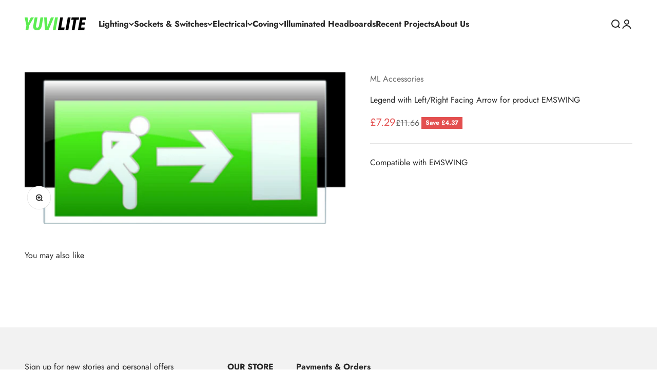

--- FILE ---
content_type: text/html; charset=utf-8
request_url: https://yuvilite.com/products/ml-accessories-emswinglr
body_size: 20528
content:
<!doctype html>

<html class="no-js" lang="en" dir="ltr">
  <head>
    <meta charset="utf-8">
    <meta name="viewport" content="width=device-width, initial-scale=1.0, height=device-height, minimum-scale=1.0, maximum-scale=1.0">
    <meta name="theme-color" content="#ffffff">

    <title>Knightsbridge by ML Accessories EMSWINGLR Legend with Left/Right Facing Arrow for product EMSWING | YUVILITE Lighting North London Showroom</title><meta name="description" content="This is the Knightsbridge by ML Accessories Legend with Left/Right Facing Arrow for product EMSWING. Product code EMSWINGLR. Browse the full collection online or visit our North London Lighting &amp; Electrical showroom with hundreds of items on display including ceiling lights, wall lights, bathroom lighting, outdoor lights, spike lights, LED strip lighting, Switches &amp; Sockets, Coving, Downlights, Fire Rated Downlights, Home Automation, Bulbs, GU10 LED bulbs, Electrical Accessories and much more. FREE parking. Call 02082021355 today."><link rel="canonical" href="https://yuvilite.com/products/ml-accessories-emswinglr"><link rel="preconnect" href="https://cdn.shopify.com">
    <link rel="preconnect" href="https://fonts.shopifycdn.com" crossorigin>
    <link rel="dns-prefetch" href="https://productreviews.shopifycdn.com"><link rel="modulepreload" href="//yuvilite.com/cdn/shop/t/12/assets/vendor.min.js?v=56430842210900357591673539254" as="script">
    <link rel="modulepreload" href="//yuvilite.com/cdn/shop/t/12/assets/theme.js?v=115773425243328365051703093796" as="script">
    <link rel="modulepreload" href="//yuvilite.com/cdn/shop/t/12/assets/sections.js?v=127100569136504870121759334764" as="script"><link rel="preload" href="//yuvilite.com/cdn/fonts/jost/jost_n7.921dc18c13fa0b0c94c5e2517ffe06139c3615a3.woff2" as="font" type="font/woff2" crossorigin><link rel="preload" href="//yuvilite.com/cdn/fonts/jost/jost_n4.d47a1b6347ce4a4c9f437608011273009d91f2b7.woff2" as="font" type="font/woff2" crossorigin><meta property="og:type" content="product">
  <meta property="og:title" content="Legend with Left/Right Facing Arrow for product EMSWING">
  <meta property="product:price:amount" content="7.29">
  <meta property="product:price:currency" content="GBP"><meta property="og:image" content="http://yuvilite.com/cdn/shop/products/EMSWINGLR_794f4ff6-c8a7-49dc-96c6-763779034386.png?v=1612373893&width=2048">
  <meta property="og:image:secure_url" content="https://yuvilite.com/cdn/shop/products/EMSWINGLR_794f4ff6-c8a7-49dc-96c6-763779034386.png?v=1612373893&width=2048">
  <meta property="og:image:width" content="2559">
  <meta property="og:image:height" content="1211"><meta property="og:description" content="This is the Knightsbridge by ML Accessories Legend with Left/Right Facing Arrow for product EMSWING. Product code EMSWINGLR. Browse the full collection online or visit our North London Lighting &amp; Electrical showroom with hundreds of items on display including ceiling lights, wall lights, bathroom lighting, outdoor lights, spike lights, LED strip lighting, Switches &amp; Sockets, Coving, Downlights, Fire Rated Downlights, Home Automation, Bulbs, GU10 LED bulbs, Electrical Accessories and much more. FREE parking. Call 02082021355 today."><meta property="og:url" content="https://yuvilite.com/products/ml-accessories-emswinglr">
<meta property="og:site_name" content="Yuvilite"><meta name="twitter:card" content="summary"><meta name="twitter:title" content="Legend with Left/Right Facing Arrow for product EMSWING">
  <meta name="twitter:description" content="Compatible with EMSWING"><meta name="twitter:image" content="https://yuvilite.com/cdn/shop/products/EMSWINGLR_794f4ff6-c8a7-49dc-96c6-763779034386.png?crop=center&height=1200&v=1612373893&width=1200">
  <meta name="twitter:image:alt" content="ML Accessories-EMSWINGLR Legend with Left/Right Facing Arrow for product EMSWING">
  <script type="application/ld+json">
  {
    "@context": "https://schema.org",
    "@type": "Product",
    "productID": 4186358743091,
    "offers": [{
          "@type": "Offer",
          "name": "Legend with Left\/Right Facing Arrow for product EMSWING",
          "availability":"https://schema.org/InStock",
          "price": 7.29,
          "priceCurrency": "GBP",
          "priceValidUntil": "2026-02-02","sku": "EMSWINGLR","gtin": "5055559180067","url": "https://yuvilite.com/products/ml-accessories-emswinglr?variant=30406514933811"
        }
],"brand": {
      "@type": "Brand",
      "name": "ML Accessories"
    },
    "name": "Legend with Left\/Right Facing Arrow for product EMSWING",
    "description": "Compatible with EMSWING",
    "category": "Emergency Lighting",
    "url": "https://yuvilite.com/products/ml-accessories-emswinglr",
    "sku": "EMSWINGLR","gtin": "5055559180067","weight": {
        "@type": "QuantitativeValue",
        "unitCode": "kg",
        "value": 0.0
      },"image": {
      "@type": "ImageObject",
      "url": "https://yuvilite.com/cdn/shop/products/EMSWINGLR_794f4ff6-c8a7-49dc-96c6-763779034386.png?v=1612373893&width=1024",
      "image": "https://yuvilite.com/cdn/shop/products/EMSWINGLR_794f4ff6-c8a7-49dc-96c6-763779034386.png?v=1612373893&width=1024",
      "name": "ML Accessories-EMSWINGLR Legend with Left\/Right Facing Arrow for product EMSWING",
      "width": "1024",
      "height": "1024"
    }
  }
  </script>



  <script type="application/ld+json">
  {
    "@context": "https://schema.org",
    "@type": "BreadcrumbList",
  "itemListElement": [{
      "@type": "ListItem",
      "position": 1,
      "name": "Home",
      "item": "https://yuvilite.com"
    },{
          "@type": "ListItem",
          "position": 2,
          "name": "Legend with Left\/Right Facing Arrow for product EMSWING",
          "item": "https://yuvilite.com/products/ml-accessories-emswinglr"
        }]
  }
  </script>

<style>/* Typography (heading) */
  @font-face {
  font-family: Jost;
  font-weight: 700;
  font-style: normal;
  font-display: fallback;
  src: url("//yuvilite.com/cdn/fonts/jost/jost_n7.921dc18c13fa0b0c94c5e2517ffe06139c3615a3.woff2") format("woff2"),
       url("//yuvilite.com/cdn/fonts/jost/jost_n7.cbfc16c98c1e195f46c536e775e4e959c5f2f22b.woff") format("woff");
}

@font-face {
  font-family: Jost;
  font-weight: 700;
  font-style: italic;
  font-display: fallback;
  src: url("//yuvilite.com/cdn/fonts/jost/jost_i7.d8201b854e41e19d7ed9b1a31fe4fe71deea6d3f.woff2") format("woff2"),
       url("//yuvilite.com/cdn/fonts/jost/jost_i7.eae515c34e26b6c853efddc3fc0c552e0de63757.woff") format("woff");
}

/* Typography (body) */
  @font-face {
  font-family: Jost;
  font-weight: 400;
  font-style: normal;
  font-display: fallback;
  src: url("//yuvilite.com/cdn/fonts/jost/jost_n4.d47a1b6347ce4a4c9f437608011273009d91f2b7.woff2") format("woff2"),
       url("//yuvilite.com/cdn/fonts/jost/jost_n4.791c46290e672b3f85c3d1c651ef2efa3819eadd.woff") format("woff");
}

@font-face {
  font-family: Jost;
  font-weight: 400;
  font-style: italic;
  font-display: fallback;
  src: url("//yuvilite.com/cdn/fonts/jost/jost_i4.b690098389649750ada222b9763d55796c5283a5.woff2") format("woff2"),
       url("//yuvilite.com/cdn/fonts/jost/jost_i4.fd766415a47e50b9e391ae7ec04e2ae25e7e28b0.woff") format("woff");
}

@font-face {
  font-family: Jost;
  font-weight: 700;
  font-style: normal;
  font-display: fallback;
  src: url("//yuvilite.com/cdn/fonts/jost/jost_n7.921dc18c13fa0b0c94c5e2517ffe06139c3615a3.woff2") format("woff2"),
       url("//yuvilite.com/cdn/fonts/jost/jost_n7.cbfc16c98c1e195f46c536e775e4e959c5f2f22b.woff") format("woff");
}

@font-face {
  font-family: Jost;
  font-weight: 700;
  font-style: italic;
  font-display: fallback;
  src: url("//yuvilite.com/cdn/fonts/jost/jost_i7.d8201b854e41e19d7ed9b1a31fe4fe71deea6d3f.woff2") format("woff2"),
       url("//yuvilite.com/cdn/fonts/jost/jost_i7.eae515c34e26b6c853efddc3fc0c552e0de63757.woff") format("woff");
}

:root {
    /**
     * ---------------------------------------------------------------------
     * SPACING VARIABLES
     *
     * We are using a spacing inspired from frameworks like Tailwind CSS.
     * ---------------------------------------------------------------------
     */
    --spacing-0-5: 0.125rem; /* 2px */
    --spacing-1: 0.25rem; /* 4px */
    --spacing-1-5: 0.375rem; /* 6px */
    --spacing-2: 0.5rem; /* 8px */
    --spacing-2-5: 0.625rem; /* 10px */
    --spacing-3: 0.75rem; /* 12px */
    --spacing-3-5: 0.875rem; /* 14px */
    --spacing-4: 1rem; /* 16px */
    --spacing-4-5: 1.125rem; /* 18px */
    --spacing-5: 1.25rem; /* 20px */
    --spacing-5-5: 1.375rem; /* 22px */
    --spacing-6: 1.5rem; /* 24px */
    --spacing-6-5: 1.625rem; /* 26px */
    --spacing-7: 1.75rem; /* 28px */
    --spacing-7-5: 1.875rem; /* 30px */
    --spacing-8: 2rem; /* 32px */
    --spacing-8-5: 2.125rem; /* 34px */
    --spacing-9: 2.25rem; /* 36px */
    --spacing-9-5: 2.375rem; /* 38px */
    --spacing-10: 2.5rem; /* 40px */
    --spacing-11: 2.75rem; /* 44px */
    --spacing-12: 3rem; /* 48px */
    --spacing-14: 3.5rem; /* 56px */
    --spacing-16: 4rem; /* 64px */
    --spacing-18: 4.5rem; /* 72px */
    --spacing-20: 5rem; /* 80px */
    --spacing-24: 6rem; /* 96px */
    --spacing-28: 7rem; /* 112px */
    --spacing-32: 8rem; /* 128px */
    --spacing-36: 9rem; /* 144px */
    --spacing-40: 10rem; /* 160px */
    --spacing-44: 11rem; /* 176px */
    --spacing-48: 12rem; /* 192px */
    --spacing-52: 13rem; /* 208px */
    --spacing-56: 14rem; /* 224px */
    --spacing-60: 15rem; /* 240px */
    --spacing-64: 16rem; /* 256px */
    --spacing-72: 18rem; /* 288px */
    --spacing-80: 20rem; /* 320px */
    --spacing-96: 24rem; /* 384px */

    /* Container */
    --container-max-width: 1600px;
    --container-narrow-max-width: 1350px;
    --container-gutter: var(--spacing-5);
    --section-outer-spacing-block: var(--spacing-12);
    --section-inner-max-spacing-block: var(--spacing-10);
    --section-inner-spacing-inline: var(--container-gutter);
    --section-stack-spacing-block: var(--spacing-8);

    /* Grid gutter */
    --grid-gutter: var(--spacing-5);

    /* Product list settings */
    --product-list-row-gap: var(--spacing-8);
    --product-list-column-gap: var(--grid-gutter);

    /* Form settings */
    --input-gap: var(--spacing-2);
    --input-height: 2.625rem;
    --input-padding-inline: var(--spacing-4);

    /* Other sizes */
    --sticky-area-height: calc(var(--sticky-announcement-bar-enabled, 0) * var(--announcement-bar-height, 0px) + var(--sticky-header-enabled, 0) * var(--header-height, 0px));

    /* RTL support */
    --transform-logical-flip: 1;
    --transform-origin-start: left;
    --transform-origin-end: right;

    /**
     * ---------------------------------------------------------------------
     * TYPOGRAPHY
     * ---------------------------------------------------------------------
     */

    /* Font properties */
    --heading-font-family: Jost, sans-serif;
    --heading-font-weight: 700;
    --heading-font-style: normal;
    --heading-text-transform: normal;
    --heading-letter-spacing: -0.01em;
    --text-font-family: Jost, sans-serif;
    --text-font-weight: 400;
    --text-font-style: normal;
    --text-letter-spacing: 0.0em;

    /* Font sizes */
    --text-h0: 3rem;
    --text-h1: 2.5rem;
    --text-h2: 2rem;
    --text-h3: 1.5rem;
    --text-h4: 1.375rem;
    --text-h5: 1.125rem;
    --text-h6: 1rem;
    --text-xs: 0.6875rem;
    --text-sm: 0.75rem;
    --text-base: 0.875rem;
    --text-lg: 1.125rem;

    /**
     * ---------------------------------------------------------------------
     * COLORS
     * ---------------------------------------------------------------------
     */

    /* Color settings */--accent: 39 39 39;
    --text-primary: 39 39 39;
    --background-primary: 255 255 255;
    --dialog-background: 255 255 255;
    --border-color: var(--text-color, var(--text-primary)) / 0.12;

    /* Button colors */
    --button-background-primary: 39 39 39;
    --button-text-primary: 255 255 255;
    --button-background-secondary: 60 97 158;
    --button-text-secondary: 255 255 255;

    /* Status colors */
    --success-background: 238 241 235;
    --success-text: 112 138 92;
    --warning-background: 252 240 227;
    --warning-text: 227 126 22;
    --error-background: 245 229 229;
    --error-text: 170 40 38;

    /* Product colors */
    --on-sale-text: 227 79 79;
    --on-sale-badge-background: 227 79 79;
    --on-sale-badge-text: 255 255 255;
    --sold-out-badge-background: 190 189 185;
    --sold-out-badge-text: 0 0 0;
    --primary-badge-background: 60 97 158;
    --primary-badge-text: 255 255 255;
    --star-color: 255 183 74;
    --product-card-background: 255 255 255;
    --product-card-text: 39 39 39;

    /* Header colors */
    --header-background: 255 255 255;
    --header-text: 39 39 39;

    /* Footer colors */
    --footer-background: 242 242 242;
    --footer-text: 39 39 39;

    /* Rounded variables (used for border radius) */
    --rounded-xs: 0.0rem;
    --rounded-sm: 0.0rem;
    --rounded: 0.0rem;
    --rounded-lg: 0.0rem;
    --rounded-full: 9999px;

    --rounded-button: 0.0rem;
    --rounded-input: 0.0rem;

    /* Box shadow */
    --shadow-sm: 0 2px 8px rgb(var(--text-primary) / 0.0);
    --shadow: 0 5px 15px rgb(var(--text-primary) / 0.0);
    --shadow-md: 0 5px 30px rgb(var(--text-primary) / 0.0);
    --shadow-block: 0px 0px 50px rgb(var(--text-primary) / 0.0);

    /**
     * ---------------------------------------------------------------------
     * OTHER
     * ---------------------------------------------------------------------
     */

    --cursor-close-svg-url: url(//yuvilite.com/cdn/shop/t/12/assets/cursor-close.svg?v=147174565022153725511673539282);
    --cursor-zoom-in-svg-url: url(//yuvilite.com/cdn/shop/t/12/assets/cursor-zoom-in.svg?v=154953035094101115921673539282);
    --cursor-zoom-out-svg-url: url(//yuvilite.com/cdn/shop/t/12/assets/cursor-zoom-out.svg?v=16155520337305705181673539282);
    --checkmark-svg-url: url(//yuvilite.com/cdn/shop/t/12/assets/checkmark.svg?v=77552481021870063511673539282);
  }

  [dir="rtl"]:root {
    /* RTL support */
    --transform-logical-flip: -1;
    --transform-origin-start: right;
    --transform-origin-end: left;
  }

  @media screen and (min-width: 700px) {
    :root {
      /* Typography (font size) */
      --text-h0: 4rem;
      --text-h1: 3rem;
      --text-h2: 2.5rem;
      --text-h3: 2rem;
      --text-h4: 1.625rem;
      --text-h5: 1.25rem;
      --text-h6: 1.125rem;

      --text-xs: 0.75rem;
      --text-sm: 0.875rem;
      --text-base: 1.0rem;
      --text-lg: 1.25rem;

      /* Spacing */
      --container-gutter: 2rem;
      --section-outer-spacing-block: var(--spacing-16);
      --section-inner-max-spacing-block: var(--spacing-12);
      --section-inner-spacing-inline: var(--spacing-14);
      --section-stack-spacing-block: var(--spacing-12);

      /* Grid gutter */
      --grid-gutter: var(--spacing-6);

      /* Product list settings */
      --product-list-row-gap: var(--spacing-12);

      /* Form settings */
      --input-gap: 1rem;
      --input-height: 3.125rem;
      --input-padding-inline: var(--spacing-5);
    }
  }

  @media screen and (min-width: 1000px) {
    :root {
      /* Spacing settings */
      --container-gutter: var(--spacing-12);
      --section-outer-spacing-block: var(--spacing-18);
      --section-inner-max-spacing-block: var(--spacing-16);
      --section-inner-spacing-inline: var(--spacing-18);
      --section-stack-spacing-block: var(--spacing-12);
    }
  }

  @media screen and (min-width: 1150px) {
    :root {
      /* Spacing settings */
      --container-gutter: var(--spacing-12);
      --section-outer-spacing-block: var(--spacing-20);
      --section-inner-max-spacing-block: var(--spacing-16);
      --section-inner-spacing-inline: var(--spacing-18);
      --section-stack-spacing-block: var(--spacing-12);
    }
  }

  @media screen and (min-width: 1400px) {
    :root {
      /* Typography (font size) */
      --text-h0: 5rem;
      --text-h1: 3.75rem;
      --text-h2: 3rem;
      --text-h3: 2.25rem;
      --text-h4: 2rem;
      --text-h5: 1.5rem;
      --text-h6: 1.25rem;

      --section-outer-spacing-block: var(--spacing-24);
      --section-inner-max-spacing-block: var(--spacing-18);
      --section-inner-spacing-inline: var(--spacing-20);
    }
  }

  @media screen and (min-width: 1600px) {
    :root {
      --section-outer-spacing-block: var(--spacing-24);
      --section-inner-max-spacing-block: var(--spacing-20);
      --section-inner-spacing-inline: var(--spacing-24);
    }
  }

  /**
   * ---------------------------------------------------------------------
   * LIQUID DEPENDANT CSS
   *
   * Our main CSS is Liquid free, but some very specific features depend on
   * theme settings, so we have them here
   * ---------------------------------------------------------------------
   */@media screen and (pointer: fine) {
        /* The !important are for the Shopify Payment button to ensure we override the default from Shopify styles */
        .button:not([disabled]):not(.button--outline):hover, .btn:not([disabled]):hover, .shopify-payment-button__button--unbranded:not([disabled]):hover {
          background-color: transparent !important;
          color: rgb(var(--button-outline-color) / var(--button-background-opacity, 1)) !important;
          box-shadow: inset 0 0 0 2px currentColor !important;
        }

        .button--outline:not([disabled]):hover {
          background: rgb(var(--button-background));
          color: rgb(var(--button-text-color));
          box-shadow: inset 0 0 0 2px rgb(var(--button-background));
        }
      }</style><script>
  document.documentElement.classList.replace('no-js', 'js');

  // This allows to expose several variables to the global scope, to be used in scripts
  window.themeVariables = {
    settings: {
      showPageTransition: false,
      headingApparition: "split_rotation",
      pageType: "product",
      moneyFormat: "£{{amount}}",
      moneyWithCurrencyFormat: "£{{amount}} GBP",
      currencyCodeEnabled: false,
      cartType: "drawer",
      showDiscount: true,
      discountMode: "saving"
    },

    strings: {
      accessibilityClose: "Close",
      accessibilityNext: "Next",
      accessibilityPrevious: "Previous",
      addToCartButton: "Add to cart",
      soldOutButton: "Sold out",
      preOrderButton: "Pre-order",
      unavailableButton: "Unavailable",
      closeGallery: "Close gallery",
      zoomGallery: "Zoom",
      errorGallery: "Image cannot be loaded",
      soldOutBadge: "Sold out",
      discountBadge: "Save @@",
      sku: "SKU:",
      searchNoResults: "No results could be found.",
      addOrderNote: "Add order note",
      editOrderNote: "Edit order note",
      shippingEstimatorNoResults: "Sorry, we do not ship to your address.",
      shippingEstimatorOneResult: "There is one shipping rate for your address:",
      shippingEstimatorMultipleResults: "There are several shipping rates for your address:",
      shippingEstimatorError: "One or more error occurred while retrieving shipping rates:"
    },

    breakpoints: {
      'sm': 'screen and (min-width: 700px)',
      'md': 'screen and (min-width: 1000px)',
      'lg': 'screen and (min-width: 1150px)',
      'xl': 'screen and (min-width: 1400px)',

      'sm-max': 'screen and (max-width: 699px)',
      'md-max': 'screen and (max-width: 999px)',
      'lg-max': 'screen and (max-width: 1149px)',
      'xl-max': 'screen and (max-width: 1399px)'
    }
  };// For detecting native share
  document.documentElement.classList.add(`native-share--${navigator.share ? 'enabled' : 'disabled'}`);// We save the product ID in local storage to be eventually used for recently viewed section
    try {
      const recentlyViewedProducts = new Set(JSON.parse(localStorage.getItem('theme:recently-viewed-products') || '[]'));

      recentlyViewedProducts.delete(4186358743091); // Delete first to re-move the product
      recentlyViewedProducts.add(4186358743091);

      localStorage.setItem('theme:recently-viewed-products', JSON.stringify(Array.from(recentlyViewedProducts.values()).reverse()));
    } catch (e) {
      // Safari in private mode does not allow setting item, we silently fail
    }</script><script type="module" src="//yuvilite.com/cdn/shop/t/12/assets/vendor.min.js?v=56430842210900357591673539254"></script>
    <script type="module" src="//yuvilite.com/cdn/shop/t/12/assets/theme.js?v=115773425243328365051703093796"></script>
    <script type="module" src="//yuvilite.com/cdn/shop/t/12/assets/sections.js?v=127100569136504870121759334764"></script>

    <script>window.performance && window.performance.mark && window.performance.mark('shopify.content_for_header.start');</script><meta id="shopify-digital-wallet" name="shopify-digital-wallet" content="/9192996915/digital_wallets/dialog">
<link rel="alternate" type="application/json+oembed" href="https://yuvilite.com/products/ml-accessories-emswinglr.oembed">
<script async="async" src="/checkouts/internal/preloads.js?locale=en-GB"></script>
<script id="shopify-features" type="application/json">{"accessToken":"e3d9c9280943758397504ebc29483779","betas":["rich-media-storefront-analytics"],"domain":"yuvilite.com","predictiveSearch":true,"shopId":9192996915,"locale":"en"}</script>
<script>var Shopify = Shopify || {};
Shopify.shop = "yuvilite-lighting-electrical.myshopify.com";
Shopify.locale = "en";
Shopify.currency = {"active":"GBP","rate":"1.0"};
Shopify.country = "GB";
Shopify.theme = {"name":"Impact","id":141818790189,"schema_name":"Impact","schema_version":"3.1.1","theme_store_id":1190,"role":"main"};
Shopify.theme.handle = "null";
Shopify.theme.style = {"id":null,"handle":null};
Shopify.cdnHost = "yuvilite.com/cdn";
Shopify.routes = Shopify.routes || {};
Shopify.routes.root = "/";</script>
<script type="module">!function(o){(o.Shopify=o.Shopify||{}).modules=!0}(window);</script>
<script>!function(o){function n(){var o=[];function n(){o.push(Array.prototype.slice.apply(arguments))}return n.q=o,n}var t=o.Shopify=o.Shopify||{};t.loadFeatures=n(),t.autoloadFeatures=n()}(window);</script>
<script id="shop-js-analytics" type="application/json">{"pageType":"product"}</script>
<script defer="defer" async type="module" src="//yuvilite.com/cdn/shopifycloud/shop-js/modules/v2/client.init-shop-cart-sync_BT-GjEfc.en.esm.js"></script>
<script defer="defer" async type="module" src="//yuvilite.com/cdn/shopifycloud/shop-js/modules/v2/chunk.common_D58fp_Oc.esm.js"></script>
<script defer="defer" async type="module" src="//yuvilite.com/cdn/shopifycloud/shop-js/modules/v2/chunk.modal_xMitdFEc.esm.js"></script>
<script type="module">
  await import("//yuvilite.com/cdn/shopifycloud/shop-js/modules/v2/client.init-shop-cart-sync_BT-GjEfc.en.esm.js");
await import("//yuvilite.com/cdn/shopifycloud/shop-js/modules/v2/chunk.common_D58fp_Oc.esm.js");
await import("//yuvilite.com/cdn/shopifycloud/shop-js/modules/v2/chunk.modal_xMitdFEc.esm.js");

  window.Shopify.SignInWithShop?.initShopCartSync?.({"fedCMEnabled":true,"windoidEnabled":true});

</script>
<script>(function() {
  var isLoaded = false;
  function asyncLoad() {
    if (isLoaded) return;
    isLoaded = true;
    var urls = ["https:\/\/gdprcdn.b-cdn.net\/js\/gdpr_cookie_consent.min.js?shop=yuvilite-lighting-electrical.myshopify.com","https:\/\/snts-app.herokuapp.com\/get_script\/99140ad6935311ed90155283dd67fe38.js?shop=yuvilite-lighting-electrical.myshopify.com","https:\/\/cdn.nfcube.com\/instafeed-2ce6d3d5779e0eb1ffd585c61f92d46d.js?shop=yuvilite-lighting-electrical.myshopify.com"];
    for (var i = 0; i < urls.length; i++) {
      var s = document.createElement('script');
      s.type = 'text/javascript';
      s.async = true;
      s.src = urls[i];
      var x = document.getElementsByTagName('script')[0];
      x.parentNode.insertBefore(s, x);
    }
  };
  if(window.attachEvent) {
    window.attachEvent('onload', asyncLoad);
  } else {
    window.addEventListener('load', asyncLoad, false);
  }
})();</script>
<script id="__st">var __st={"a":9192996915,"offset":0,"reqid":"c5bd32a0-b9bc-4308-bf9e-f2e9f8fd7fba-1769139175","pageurl":"yuvilite.com\/products\/ml-accessories-emswinglr","u":"929f35a18d57","p":"product","rtyp":"product","rid":4186358743091};</script>
<script>window.ShopifyPaypalV4VisibilityTracking = true;</script>
<script id="captcha-bootstrap">!function(){'use strict';const t='contact',e='account',n='new_comment',o=[[t,t],['blogs',n],['comments',n],[t,'customer']],c=[[e,'customer_login'],[e,'guest_login'],[e,'recover_customer_password'],[e,'create_customer']],r=t=>t.map((([t,e])=>`form[action*='/${t}']:not([data-nocaptcha='true']) input[name='form_type'][value='${e}']`)).join(','),a=t=>()=>t?[...document.querySelectorAll(t)].map((t=>t.form)):[];function s(){const t=[...o],e=r(t);return a(e)}const i='password',u='form_key',d=['recaptcha-v3-token','g-recaptcha-response','h-captcha-response',i],f=()=>{try{return window.sessionStorage}catch{return}},m='__shopify_v',_=t=>t.elements[u];function p(t,e,n=!1){try{const o=window.sessionStorage,c=JSON.parse(o.getItem(e)),{data:r}=function(t){const{data:e,action:n}=t;return t[m]||n?{data:e,action:n}:{data:t,action:n}}(c);for(const[e,n]of Object.entries(r))t.elements[e]&&(t.elements[e].value=n);n&&o.removeItem(e)}catch(o){console.error('form repopulation failed',{error:o})}}const l='form_type',E='cptcha';function T(t){t.dataset[E]=!0}const w=window,h=w.document,L='Shopify',v='ce_forms',y='captcha';let A=!1;((t,e)=>{const n=(g='f06e6c50-85a8-45c8-87d0-21a2b65856fe',I='https://cdn.shopify.com/shopifycloud/storefront-forms-hcaptcha/ce_storefront_forms_captcha_hcaptcha.v1.5.2.iife.js',D={infoText:'Protected by hCaptcha',privacyText:'Privacy',termsText:'Terms'},(t,e,n)=>{const o=w[L][v],c=o.bindForm;if(c)return c(t,g,e,D).then(n);var r;o.q.push([[t,g,e,D],n]),r=I,A||(h.body.append(Object.assign(h.createElement('script'),{id:'captcha-provider',async:!0,src:r})),A=!0)});var g,I,D;w[L]=w[L]||{},w[L][v]=w[L][v]||{},w[L][v].q=[],w[L][y]=w[L][y]||{},w[L][y].protect=function(t,e){n(t,void 0,e),T(t)},Object.freeze(w[L][y]),function(t,e,n,w,h,L){const[v,y,A,g]=function(t,e,n){const i=e?o:[],u=t?c:[],d=[...i,...u],f=r(d),m=r(i),_=r(d.filter((([t,e])=>n.includes(e))));return[a(f),a(m),a(_),s()]}(w,h,L),I=t=>{const e=t.target;return e instanceof HTMLFormElement?e:e&&e.form},D=t=>v().includes(t);t.addEventListener('submit',(t=>{const e=I(t);if(!e)return;const n=D(e)&&!e.dataset.hcaptchaBound&&!e.dataset.recaptchaBound,o=_(e),c=g().includes(e)&&(!o||!o.value);(n||c)&&t.preventDefault(),c&&!n&&(function(t){try{if(!f())return;!function(t){const e=f();if(!e)return;const n=_(t);if(!n)return;const o=n.value;o&&e.removeItem(o)}(t);const e=Array.from(Array(32),(()=>Math.random().toString(36)[2])).join('');!function(t,e){_(t)||t.append(Object.assign(document.createElement('input'),{type:'hidden',name:u})),t.elements[u].value=e}(t,e),function(t,e){const n=f();if(!n)return;const o=[...t.querySelectorAll(`input[type='${i}']`)].map((({name:t})=>t)),c=[...d,...o],r={};for(const[a,s]of new FormData(t).entries())c.includes(a)||(r[a]=s);n.setItem(e,JSON.stringify({[m]:1,action:t.action,data:r}))}(t,e)}catch(e){console.error('failed to persist form',e)}}(e),e.submit())}));const S=(t,e)=>{t&&!t.dataset[E]&&(n(t,e.some((e=>e===t))),T(t))};for(const o of['focusin','change'])t.addEventListener(o,(t=>{const e=I(t);D(e)&&S(e,y())}));const B=e.get('form_key'),M=e.get(l),P=B&&M;t.addEventListener('DOMContentLoaded',(()=>{const t=y();if(P)for(const e of t)e.elements[l].value===M&&p(e,B);[...new Set([...A(),...v().filter((t=>'true'===t.dataset.shopifyCaptcha))])].forEach((e=>S(e,t)))}))}(h,new URLSearchParams(w.location.search),n,t,e,['guest_login'])})(!0,!0)}();</script>
<script integrity="sha256-4kQ18oKyAcykRKYeNunJcIwy7WH5gtpwJnB7kiuLZ1E=" data-source-attribution="shopify.loadfeatures" defer="defer" src="//yuvilite.com/cdn/shopifycloud/storefront/assets/storefront/load_feature-a0a9edcb.js" crossorigin="anonymous"></script>
<script data-source-attribution="shopify.dynamic_checkout.dynamic.init">var Shopify=Shopify||{};Shopify.PaymentButton=Shopify.PaymentButton||{isStorefrontPortableWallets:!0,init:function(){window.Shopify.PaymentButton.init=function(){};var t=document.createElement("script");t.src="https://yuvilite.com/cdn/shopifycloud/portable-wallets/latest/portable-wallets.en.js",t.type="module",document.head.appendChild(t)}};
</script>
<script data-source-attribution="shopify.dynamic_checkout.buyer_consent">
  function portableWalletsHideBuyerConsent(e){var t=document.getElementById("shopify-buyer-consent"),n=document.getElementById("shopify-subscription-policy-button");t&&n&&(t.classList.add("hidden"),t.setAttribute("aria-hidden","true"),n.removeEventListener("click",e))}function portableWalletsShowBuyerConsent(e){var t=document.getElementById("shopify-buyer-consent"),n=document.getElementById("shopify-subscription-policy-button");t&&n&&(t.classList.remove("hidden"),t.removeAttribute("aria-hidden"),n.addEventListener("click",e))}window.Shopify?.PaymentButton&&(window.Shopify.PaymentButton.hideBuyerConsent=portableWalletsHideBuyerConsent,window.Shopify.PaymentButton.showBuyerConsent=portableWalletsShowBuyerConsent);
</script>
<script data-source-attribution="shopify.dynamic_checkout.cart.bootstrap">document.addEventListener("DOMContentLoaded",(function(){function t(){return document.querySelector("shopify-accelerated-checkout-cart, shopify-accelerated-checkout")}if(t())Shopify.PaymentButton.init();else{new MutationObserver((function(e,n){t()&&(Shopify.PaymentButton.init(),n.disconnect())})).observe(document.body,{childList:!0,subtree:!0})}}));
</script>

<script>window.performance && window.performance.mark && window.performance.mark('shopify.content_for_header.end');</script>
<link href="//yuvilite.com/cdn/shop/t/12/assets/theme.css?v=3857575244182503551673539253" rel="stylesheet" type="text/css" media="all" /><link href="https://monorail-edge.shopifysvc.com" rel="dns-prefetch">
<script>(function(){if ("sendBeacon" in navigator && "performance" in window) {try {var session_token_from_headers = performance.getEntriesByType('navigation')[0].serverTiming.find(x => x.name == '_s').description;} catch {var session_token_from_headers = undefined;}var session_cookie_matches = document.cookie.match(/_shopify_s=([^;]*)/);var session_token_from_cookie = session_cookie_matches && session_cookie_matches.length === 2 ? session_cookie_matches[1] : "";var session_token = session_token_from_headers || session_token_from_cookie || "";function handle_abandonment_event(e) {var entries = performance.getEntries().filter(function(entry) {return /monorail-edge.shopifysvc.com/.test(entry.name);});if (!window.abandonment_tracked && entries.length === 0) {window.abandonment_tracked = true;var currentMs = Date.now();var navigation_start = performance.timing.navigationStart;var payload = {shop_id: 9192996915,url: window.location.href,navigation_start,duration: currentMs - navigation_start,session_token,page_type: "product"};window.navigator.sendBeacon("https://monorail-edge.shopifysvc.com/v1/produce", JSON.stringify({schema_id: "online_store_buyer_site_abandonment/1.1",payload: payload,metadata: {event_created_at_ms: currentMs,event_sent_at_ms: currentMs}}));}}window.addEventListener('pagehide', handle_abandonment_event);}}());</script>
<script id="web-pixels-manager-setup">(function e(e,d,r,n,o){if(void 0===o&&(o={}),!Boolean(null===(a=null===(i=window.Shopify)||void 0===i?void 0:i.analytics)||void 0===a?void 0:a.replayQueue)){var i,a;window.Shopify=window.Shopify||{};var t=window.Shopify;t.analytics=t.analytics||{};var s=t.analytics;s.replayQueue=[],s.publish=function(e,d,r){return s.replayQueue.push([e,d,r]),!0};try{self.performance.mark("wpm:start")}catch(e){}var l=function(){var e={modern:/Edge?\/(1{2}[4-9]|1[2-9]\d|[2-9]\d{2}|\d{4,})\.\d+(\.\d+|)|Firefox\/(1{2}[4-9]|1[2-9]\d|[2-9]\d{2}|\d{4,})\.\d+(\.\d+|)|Chrom(ium|e)\/(9{2}|\d{3,})\.\d+(\.\d+|)|(Maci|X1{2}).+ Version\/(15\.\d+|(1[6-9]|[2-9]\d|\d{3,})\.\d+)([,.]\d+|)( \(\w+\)|)( Mobile\/\w+|) Safari\/|Chrome.+OPR\/(9{2}|\d{3,})\.\d+\.\d+|(CPU[ +]OS|iPhone[ +]OS|CPU[ +]iPhone|CPU IPhone OS|CPU iPad OS)[ +]+(15[._]\d+|(1[6-9]|[2-9]\d|\d{3,})[._]\d+)([._]\d+|)|Android:?[ /-](13[3-9]|1[4-9]\d|[2-9]\d{2}|\d{4,})(\.\d+|)(\.\d+|)|Android.+Firefox\/(13[5-9]|1[4-9]\d|[2-9]\d{2}|\d{4,})\.\d+(\.\d+|)|Android.+Chrom(ium|e)\/(13[3-9]|1[4-9]\d|[2-9]\d{2}|\d{4,})\.\d+(\.\d+|)|SamsungBrowser\/([2-9]\d|\d{3,})\.\d+/,legacy:/Edge?\/(1[6-9]|[2-9]\d|\d{3,})\.\d+(\.\d+|)|Firefox\/(5[4-9]|[6-9]\d|\d{3,})\.\d+(\.\d+|)|Chrom(ium|e)\/(5[1-9]|[6-9]\d|\d{3,})\.\d+(\.\d+|)([\d.]+$|.*Safari\/(?![\d.]+ Edge\/[\d.]+$))|(Maci|X1{2}).+ Version\/(10\.\d+|(1[1-9]|[2-9]\d|\d{3,})\.\d+)([,.]\d+|)( \(\w+\)|)( Mobile\/\w+|) Safari\/|Chrome.+OPR\/(3[89]|[4-9]\d|\d{3,})\.\d+\.\d+|(CPU[ +]OS|iPhone[ +]OS|CPU[ +]iPhone|CPU IPhone OS|CPU iPad OS)[ +]+(10[._]\d+|(1[1-9]|[2-9]\d|\d{3,})[._]\d+)([._]\d+|)|Android:?[ /-](13[3-9]|1[4-9]\d|[2-9]\d{2}|\d{4,})(\.\d+|)(\.\d+|)|Mobile Safari.+OPR\/([89]\d|\d{3,})\.\d+\.\d+|Android.+Firefox\/(13[5-9]|1[4-9]\d|[2-9]\d{2}|\d{4,})\.\d+(\.\d+|)|Android.+Chrom(ium|e)\/(13[3-9]|1[4-9]\d|[2-9]\d{2}|\d{4,})\.\d+(\.\d+|)|Android.+(UC? ?Browser|UCWEB|U3)[ /]?(15\.([5-9]|\d{2,})|(1[6-9]|[2-9]\d|\d{3,})\.\d+)\.\d+|SamsungBrowser\/(5\.\d+|([6-9]|\d{2,})\.\d+)|Android.+MQ{2}Browser\/(14(\.(9|\d{2,})|)|(1[5-9]|[2-9]\d|\d{3,})(\.\d+|))(\.\d+|)|K[Aa][Ii]OS\/(3\.\d+|([4-9]|\d{2,})\.\d+)(\.\d+|)/},d=e.modern,r=e.legacy,n=navigator.userAgent;return n.match(d)?"modern":n.match(r)?"legacy":"unknown"}(),u="modern"===l?"modern":"legacy",c=(null!=n?n:{modern:"",legacy:""})[u],f=function(e){return[e.baseUrl,"/wpm","/b",e.hashVersion,"modern"===e.buildTarget?"m":"l",".js"].join("")}({baseUrl:d,hashVersion:r,buildTarget:u}),m=function(e){var d=e.version,r=e.bundleTarget,n=e.surface,o=e.pageUrl,i=e.monorailEndpoint;return{emit:function(e){var a=e.status,t=e.errorMsg,s=(new Date).getTime(),l=JSON.stringify({metadata:{event_sent_at_ms:s},events:[{schema_id:"web_pixels_manager_load/3.1",payload:{version:d,bundle_target:r,page_url:o,status:a,surface:n,error_msg:t},metadata:{event_created_at_ms:s}}]});if(!i)return console&&console.warn&&console.warn("[Web Pixels Manager] No Monorail endpoint provided, skipping logging."),!1;try{return self.navigator.sendBeacon.bind(self.navigator)(i,l)}catch(e){}var u=new XMLHttpRequest;try{return u.open("POST",i,!0),u.setRequestHeader("Content-Type","text/plain"),u.send(l),!0}catch(e){return console&&console.warn&&console.warn("[Web Pixels Manager] Got an unhandled error while logging to Monorail."),!1}}}}({version:r,bundleTarget:l,surface:e.surface,pageUrl:self.location.href,monorailEndpoint:e.monorailEndpoint});try{o.browserTarget=l,function(e){var d=e.src,r=e.async,n=void 0===r||r,o=e.onload,i=e.onerror,a=e.sri,t=e.scriptDataAttributes,s=void 0===t?{}:t,l=document.createElement("script"),u=document.querySelector("head"),c=document.querySelector("body");if(l.async=n,l.src=d,a&&(l.integrity=a,l.crossOrigin="anonymous"),s)for(var f in s)if(Object.prototype.hasOwnProperty.call(s,f))try{l.dataset[f]=s[f]}catch(e){}if(o&&l.addEventListener("load",o),i&&l.addEventListener("error",i),u)u.appendChild(l);else{if(!c)throw new Error("Did not find a head or body element to append the script");c.appendChild(l)}}({src:f,async:!0,onload:function(){if(!function(){var e,d;return Boolean(null===(d=null===(e=window.Shopify)||void 0===e?void 0:e.analytics)||void 0===d?void 0:d.initialized)}()){var d=window.webPixelsManager.init(e)||void 0;if(d){var r=window.Shopify.analytics;r.replayQueue.forEach((function(e){var r=e[0],n=e[1],o=e[2];d.publishCustomEvent(r,n,o)})),r.replayQueue=[],r.publish=d.publishCustomEvent,r.visitor=d.visitor,r.initialized=!0}}},onerror:function(){return m.emit({status:"failed",errorMsg:"".concat(f," has failed to load")})},sri:function(e){var d=/^sha384-[A-Za-z0-9+/=]+$/;return"string"==typeof e&&d.test(e)}(c)?c:"",scriptDataAttributes:o}),m.emit({status:"loading"})}catch(e){m.emit({status:"failed",errorMsg:(null==e?void 0:e.message)||"Unknown error"})}}})({shopId: 9192996915,storefrontBaseUrl: "https://yuvilite.com",extensionsBaseUrl: "https://extensions.shopifycdn.com/cdn/shopifycloud/web-pixels-manager",monorailEndpoint: "https://monorail-edge.shopifysvc.com/unstable/produce_batch",surface: "storefront-renderer",enabledBetaFlags: ["2dca8a86"],webPixelsConfigList: [{"id":"235995437","configuration":"{\"pixel_id\":\"3605507459502862\",\"pixel_type\":\"facebook_pixel\",\"metaapp_system_user_token\":\"-\"}","eventPayloadVersion":"v1","runtimeContext":"OPEN","scriptVersion":"ca16bc87fe92b6042fbaa3acc2fbdaa6","type":"APP","apiClientId":2329312,"privacyPurposes":["ANALYTICS","MARKETING","SALE_OF_DATA"],"dataSharingAdjustments":{"protectedCustomerApprovalScopes":["read_customer_address","read_customer_email","read_customer_name","read_customer_personal_data","read_customer_phone"]}},{"id":"shopify-app-pixel","configuration":"{}","eventPayloadVersion":"v1","runtimeContext":"STRICT","scriptVersion":"0450","apiClientId":"shopify-pixel","type":"APP","privacyPurposes":["ANALYTICS","MARKETING"]},{"id":"shopify-custom-pixel","eventPayloadVersion":"v1","runtimeContext":"LAX","scriptVersion":"0450","apiClientId":"shopify-pixel","type":"CUSTOM","privacyPurposes":["ANALYTICS","MARKETING"]}],isMerchantRequest: false,initData: {"shop":{"name":"Yuvilite","paymentSettings":{"currencyCode":"GBP"},"myshopifyDomain":"yuvilite-lighting-electrical.myshopify.com","countryCode":"GB","storefrontUrl":"https:\/\/yuvilite.com"},"customer":null,"cart":null,"checkout":null,"productVariants":[{"price":{"amount":7.29,"currencyCode":"GBP"},"product":{"title":"Legend with Left\/Right Facing Arrow for product EMSWING","vendor":"ML Accessories","id":"4186358743091","untranslatedTitle":"Legend with Left\/Right Facing Arrow for product EMSWING","url":"\/products\/ml-accessories-emswinglr","type":"Emergency Lighting"},"id":"30406514933811","image":{"src":"\/\/yuvilite.com\/cdn\/shop\/products\/EMSWINGLR_794f4ff6-c8a7-49dc-96c6-763779034386.png?v=1612373893"},"sku":"EMSWINGLR","title":"Default Title","untranslatedTitle":"Default Title"}],"purchasingCompany":null},},"https://yuvilite.com/cdn","fcfee988w5aeb613cpc8e4bc33m6693e112",{"modern":"","legacy":""},{"shopId":"9192996915","storefrontBaseUrl":"https:\/\/yuvilite.com","extensionBaseUrl":"https:\/\/extensions.shopifycdn.com\/cdn\/shopifycloud\/web-pixels-manager","surface":"storefront-renderer","enabledBetaFlags":"[\"2dca8a86\"]","isMerchantRequest":"false","hashVersion":"fcfee988w5aeb613cpc8e4bc33m6693e112","publish":"custom","events":"[[\"page_viewed\",{}],[\"product_viewed\",{\"productVariant\":{\"price\":{\"amount\":7.29,\"currencyCode\":\"GBP\"},\"product\":{\"title\":\"Legend with Left\/Right Facing Arrow for product EMSWING\",\"vendor\":\"ML Accessories\",\"id\":\"4186358743091\",\"untranslatedTitle\":\"Legend with Left\/Right Facing Arrow for product EMSWING\",\"url\":\"\/products\/ml-accessories-emswinglr\",\"type\":\"Emergency Lighting\"},\"id\":\"30406514933811\",\"image\":{\"src\":\"\/\/yuvilite.com\/cdn\/shop\/products\/EMSWINGLR_794f4ff6-c8a7-49dc-96c6-763779034386.png?v=1612373893\"},\"sku\":\"EMSWINGLR\",\"title\":\"Default Title\",\"untranslatedTitle\":\"Default Title\"}}]]"});</script><script>
  window.ShopifyAnalytics = window.ShopifyAnalytics || {};
  window.ShopifyAnalytics.meta = window.ShopifyAnalytics.meta || {};
  window.ShopifyAnalytics.meta.currency = 'GBP';
  var meta = {"product":{"id":4186358743091,"gid":"gid:\/\/shopify\/Product\/4186358743091","vendor":"ML Accessories","type":"Emergency Lighting","handle":"ml-accessories-emswinglr","variants":[{"id":30406514933811,"price":729,"name":"Legend with Left\/Right Facing Arrow for product EMSWING","public_title":null,"sku":"EMSWINGLR"}],"remote":false},"page":{"pageType":"product","resourceType":"product","resourceId":4186358743091,"requestId":"c5bd32a0-b9bc-4308-bf9e-f2e9f8fd7fba-1769139175"}};
  for (var attr in meta) {
    window.ShopifyAnalytics.meta[attr] = meta[attr];
  }
</script>
<script class="analytics">
  (function () {
    var customDocumentWrite = function(content) {
      var jquery = null;

      if (window.jQuery) {
        jquery = window.jQuery;
      } else if (window.Checkout && window.Checkout.$) {
        jquery = window.Checkout.$;
      }

      if (jquery) {
        jquery('body').append(content);
      }
    };

    var hasLoggedConversion = function(token) {
      if (token) {
        return document.cookie.indexOf('loggedConversion=' + token) !== -1;
      }
      return false;
    }

    var setCookieIfConversion = function(token) {
      if (token) {
        var twoMonthsFromNow = new Date(Date.now());
        twoMonthsFromNow.setMonth(twoMonthsFromNow.getMonth() + 2);

        document.cookie = 'loggedConversion=' + token + '; expires=' + twoMonthsFromNow;
      }
    }

    var trekkie = window.ShopifyAnalytics.lib = window.trekkie = window.trekkie || [];
    if (trekkie.integrations) {
      return;
    }
    trekkie.methods = [
      'identify',
      'page',
      'ready',
      'track',
      'trackForm',
      'trackLink'
    ];
    trekkie.factory = function(method) {
      return function() {
        var args = Array.prototype.slice.call(arguments);
        args.unshift(method);
        trekkie.push(args);
        return trekkie;
      };
    };
    for (var i = 0; i < trekkie.methods.length; i++) {
      var key = trekkie.methods[i];
      trekkie[key] = trekkie.factory(key);
    }
    trekkie.load = function(config) {
      trekkie.config = config || {};
      trekkie.config.initialDocumentCookie = document.cookie;
      var first = document.getElementsByTagName('script')[0];
      var script = document.createElement('script');
      script.type = 'text/javascript';
      script.onerror = function(e) {
        var scriptFallback = document.createElement('script');
        scriptFallback.type = 'text/javascript';
        scriptFallback.onerror = function(error) {
                var Monorail = {
      produce: function produce(monorailDomain, schemaId, payload) {
        var currentMs = new Date().getTime();
        var event = {
          schema_id: schemaId,
          payload: payload,
          metadata: {
            event_created_at_ms: currentMs,
            event_sent_at_ms: currentMs
          }
        };
        return Monorail.sendRequest("https://" + monorailDomain + "/v1/produce", JSON.stringify(event));
      },
      sendRequest: function sendRequest(endpointUrl, payload) {
        // Try the sendBeacon API
        if (window && window.navigator && typeof window.navigator.sendBeacon === 'function' && typeof window.Blob === 'function' && !Monorail.isIos12()) {
          var blobData = new window.Blob([payload], {
            type: 'text/plain'
          });

          if (window.navigator.sendBeacon(endpointUrl, blobData)) {
            return true;
          } // sendBeacon was not successful

        } // XHR beacon

        var xhr = new XMLHttpRequest();

        try {
          xhr.open('POST', endpointUrl);
          xhr.setRequestHeader('Content-Type', 'text/plain');
          xhr.send(payload);
        } catch (e) {
          console.log(e);
        }

        return false;
      },
      isIos12: function isIos12() {
        return window.navigator.userAgent.lastIndexOf('iPhone; CPU iPhone OS 12_') !== -1 || window.navigator.userAgent.lastIndexOf('iPad; CPU OS 12_') !== -1;
      }
    };
    Monorail.produce('monorail-edge.shopifysvc.com',
      'trekkie_storefront_load_errors/1.1',
      {shop_id: 9192996915,
      theme_id: 141818790189,
      app_name: "storefront",
      context_url: window.location.href,
      source_url: "//yuvilite.com/cdn/s/trekkie.storefront.8d95595f799fbf7e1d32231b9a28fd43b70c67d3.min.js"});

        };
        scriptFallback.async = true;
        scriptFallback.src = '//yuvilite.com/cdn/s/trekkie.storefront.8d95595f799fbf7e1d32231b9a28fd43b70c67d3.min.js';
        first.parentNode.insertBefore(scriptFallback, first);
      };
      script.async = true;
      script.src = '//yuvilite.com/cdn/s/trekkie.storefront.8d95595f799fbf7e1d32231b9a28fd43b70c67d3.min.js';
      first.parentNode.insertBefore(script, first);
    };
    trekkie.load(
      {"Trekkie":{"appName":"storefront","development":false,"defaultAttributes":{"shopId":9192996915,"isMerchantRequest":null,"themeId":141818790189,"themeCityHash":"7141439349074950856","contentLanguage":"en","currency":"GBP","eventMetadataId":"907666d8-40ab-476b-b88b-642edc06f289"},"isServerSideCookieWritingEnabled":true,"monorailRegion":"shop_domain","enabledBetaFlags":["65f19447"]},"Session Attribution":{},"S2S":{"facebookCapiEnabled":true,"source":"trekkie-storefront-renderer","apiClientId":580111}}
    );

    var loaded = false;
    trekkie.ready(function() {
      if (loaded) return;
      loaded = true;

      window.ShopifyAnalytics.lib = window.trekkie;

      var originalDocumentWrite = document.write;
      document.write = customDocumentWrite;
      try { window.ShopifyAnalytics.merchantGoogleAnalytics.call(this); } catch(error) {};
      document.write = originalDocumentWrite;

      window.ShopifyAnalytics.lib.page(null,{"pageType":"product","resourceType":"product","resourceId":4186358743091,"requestId":"c5bd32a0-b9bc-4308-bf9e-f2e9f8fd7fba-1769139175","shopifyEmitted":true});

      var match = window.location.pathname.match(/checkouts\/(.+)\/(thank_you|post_purchase)/)
      var token = match? match[1]: undefined;
      if (!hasLoggedConversion(token)) {
        setCookieIfConversion(token);
        window.ShopifyAnalytics.lib.track("Viewed Product",{"currency":"GBP","variantId":30406514933811,"productId":4186358743091,"productGid":"gid:\/\/shopify\/Product\/4186358743091","name":"Legend with Left\/Right Facing Arrow for product EMSWING","price":"7.29","sku":"EMSWINGLR","brand":"ML Accessories","variant":null,"category":"Emergency Lighting","nonInteraction":true,"remote":false},undefined,undefined,{"shopifyEmitted":true});
      window.ShopifyAnalytics.lib.track("monorail:\/\/trekkie_storefront_viewed_product\/1.1",{"currency":"GBP","variantId":30406514933811,"productId":4186358743091,"productGid":"gid:\/\/shopify\/Product\/4186358743091","name":"Legend with Left\/Right Facing Arrow for product EMSWING","price":"7.29","sku":"EMSWINGLR","brand":"ML Accessories","variant":null,"category":"Emergency Lighting","nonInteraction":true,"remote":false,"referer":"https:\/\/yuvilite.com\/products\/ml-accessories-emswinglr"});
      }
    });


        var eventsListenerScript = document.createElement('script');
        eventsListenerScript.async = true;
        eventsListenerScript.src = "//yuvilite.com/cdn/shopifycloud/storefront/assets/shop_events_listener-3da45d37.js";
        document.getElementsByTagName('head')[0].appendChild(eventsListenerScript);

})();</script>
<script
  defer
  src="https://yuvilite.com/cdn/shopifycloud/perf-kit/shopify-perf-kit-3.0.4.min.js"
  data-application="storefront-renderer"
  data-shop-id="9192996915"
  data-render-region="gcp-us-east1"
  data-page-type="product"
  data-theme-instance-id="141818790189"
  data-theme-name="Impact"
  data-theme-version="3.1.1"
  data-monorail-region="shop_domain"
  data-resource-timing-sampling-rate="10"
  data-shs="true"
  data-shs-beacon="true"
  data-shs-export-with-fetch="true"
  data-shs-logs-sample-rate="1"
  data-shs-beacon-endpoint="https://yuvilite.com/api/collect"
></script>
</head>

  <body class=" zoom-image--enabled"><!-- DRAWER -->
<template id="drawer-default-template">
  <style>
    [hidden] {
      display: none !important;
    }
  </style>

  <button part="outside-close-button" is="close-button" aria-label="Close"><svg role="presentation" stroke-width="2" focusable="false" width="24" height="24" class="icon icon-close" viewBox="0 0 24 24">
        <path d="M17.658 6.343 6.344 17.657M17.658 17.657 6.344 6.343" stroke="currentColor"></path>
      </svg></button>

  <div part="overlay"></div>

  <div part="content">
    <header part="header">
      <slot name="header"></slot>

      <button part="close-button" is="close-button" aria-label="Close"><svg role="presentation" stroke-width="2" focusable="false" width="24" height="24" class="icon icon-close" viewBox="0 0 24 24">
        <path d="M17.658 6.343 6.344 17.657M17.658 17.657 6.344 6.343" stroke="currentColor"></path>
      </svg></button>
    </header>

    <div part="body">
      <slot></slot>
    </div>

    <footer part="footer">
      <slot name="footer"></slot>
    </footer>
  </div>
</template>

<!-- POPOVER -->
<template id="popover-default-template">
  <button part="outside-close-button" is="close-button" aria-label="Close"><svg role="presentation" stroke-width="2" focusable="false" width="24" height="24" class="icon icon-close" viewBox="0 0 24 24">
        <path d="M17.658 6.343 6.344 17.657M17.658 17.657 6.344 6.343" stroke="currentColor"></path>
      </svg></button>

  <div part="overlay"></div>

  <div part="content">
    <header part="title">
      <slot name="title"></slot>
    </header>

    <div part="body">
      <slot></slot>
    </div>
  </div>
</template><a href="#main" class="skip-to-content sr-only">Skip to content</a><aside id="shopify-section-announcement-bar" class="shopify-section shopify-section--announcement-bar"></aside><header id="shopify-section-header" class="shopify-section shopify-section--header"><style>
  :root {
    --sticky-header-enabled:1;
  }

  #shopify-section-header {
    --header-grid-template: "main-nav logo secondary-nav" / minmax(0, 1fr) auto minmax(0, 1fr);
    --header-padding-block: var(--spacing-4-5);
    --header-background-opacity: 1.0;
    --header-background-blur-radius: 0px;
    --header-transparent-text-color: 255 255 255;--header-logo-width: 100px;
      --header-logo-height: 21px;position: sticky;
    top: calc(var(--sticky-announcement-bar-enabled, 0) * var(--announcement-bar-height, 0px));
    z-index: 10;
  }@media screen and (min-width: 700px) {
    #shopify-section-header {--header-logo-width: 120px;
        --header-logo-height: 25px;--header-padding-block: var(--spacing-8-5);
    }
  }@media screen and (min-width: 1150px) {#shopify-section-header {
        --header-grid-template: "logo main-nav secondary-nav" / auto minmax(0, 1fr) minmax(0, max-content);
      }
    }</style>

<height-observer variable="header">
  <store-header class="header"  sticky>
    <div class="header__wrapper"><div class="header__main-nav">
        <div class="header__icon-list">
          <button type="button" class="tap-area lg:hidden" aria-controls="header-sidebar-menu">
            <span class="sr-only">Open navigation menu</span><svg role="presentation" stroke-width="2" focusable="false" width="22" height="22" class="icon icon-hamburger" viewBox="0 0 22 22">
        <path d="M1 5h20M1 11h20M1 17h20" stroke="currentColor" stroke-linecap="round"></path>
      </svg></button>

          <a href="/search" class="tap-area sm:hidden" aria-controls="search-drawer">
            <span class="sr-only">Open search</span><svg role="presentation" stroke-width="2" focusable="false" width="22" height="22" class="icon icon-search" viewBox="0 0 22 22">
        <circle cx="11" cy="10" r="7" fill="none" stroke="currentColor"></circle>
        <path d="m16 15 3 3" stroke="currentColor" stroke-linecap="round" stroke-linejoin="round"></path>
      </svg></a><nav class="header__link-list  wrap" role="navigation">
              <ul class="contents" role="list">

                  <li><details class="relative" is="dropdown-disclosure" trigger="hover">
                          <summary class="text-with-icon gap-2.5 bold link-faded-reverse" data-url="/collections/ceiling-lights">Lighting<svg role="presentation" focusable="false" width="10" height="7" class="icon icon-chevron-bottom" viewBox="0 0 10 7">
        <path d="m1 1 4 4 4-4" fill="none" stroke="currentColor" stroke-width="2"></path>
      </svg></summary>

                          <div class="dropdown-menu">
                            <ul class="contents" role="list"><li><a href="/collections/downlights" class="dropdown-menu__item group" >
                                      <span><span class="reversed-link">Downlights</span></span>
                                    </a></li><li><details class="relative" is="dropdown-disclosure" trigger="hover">
                                      <summary class="dropdown-menu__item group" data-url="/pages/lighting">
                                        <span><span class="reversed-link">Ceiling Lights</span></span><svg role="presentation" focusable="false" width="7" height="10" class="icon icon-chevron-right" viewBox="0 0 7 10">
        <path d="m1 9 4-4-4-4" fill="none" stroke="currentColor" stroke-width="2"></path>
      </svg></summary>

                                      <div class="dropdown-menu">
                                        <ul class="contents" role="list"><li>
                                              <a href="/collections/ceiling-lights" class="dropdown-menu__item group" >
                                                <span><span class="reversed-link">Ceiling Drop Lights</span></span>
                                              </a>
                                            </li><li>
                                              <a href="/collections/chandelier-lights" class="dropdown-menu__item group" >
                                                <span><span class="reversed-link">Crystal Chandelier Lights</span></span>
                                              </a>
                                            </li><li>
                                              <a href="/collections/flush-ceiling-lights" class="dropdown-menu__item group" >
                                                <span><span class="reversed-link">Flush & Semi Flush Ceiling Lights</span></span>
                                              </a>
                                            </li><li>
                                              <a href="/collections/pendant-lights" class="dropdown-menu__item group" >
                                                <span><span class="reversed-link">Pendant Lights</span></span>
                                              </a>
                                            </li><li>
                                              <a href="/collections/horizontal-pendant-lights" class="dropdown-menu__item group" >
                                                <span><span class="reversed-link">Horizontal Pendant Lights</span></span>
                                              </a>
                                            </li><li>
                                              <a href="/collections/long-drop-pendants" class="dropdown-menu__item group" >
                                                <span><span class="reversed-link">Long drop Pendants</span></span>
                                              </a>
                                            </li></ul>
                                      </div>
                                    </details></li><li><details class="relative" is="dropdown-disclosure" trigger="hover">
                                      <summary class="dropdown-menu__item group" data-url="/collections/led-strip-lighting">
                                        <span><span class="reversed-link">LED Strip Lighting</span></span><svg role="presentation" focusable="false" width="7" height="10" class="icon icon-chevron-right" viewBox="0 0 7 10">
        <path d="m1 9 4-4-4-4" fill="none" stroke="currentColor" stroke-width="2"></path>
      </svg></summary>

                                      <div class="dropdown-menu">
                                        <ul class="contents" role="list"><li>
                                              <a href="/collections/led-strip-lighting" class="dropdown-menu__item group" >
                                                <span><span class="reversed-link">LED Strip Lighting</span></span>
                                              </a>
                                            </li><li>
                                              <a href="/collections/aluminium-profile-diffusers" class="dropdown-menu__item group" >
                                                <span><span class="reversed-link">Aluminium Profile & Diffusers</span></span>
                                              </a>
                                            </li><li>
                                              <a href="/collections/led-drivers" class="dropdown-menu__item group" >
                                                <span><span class="reversed-link">LED Drivers</span></span>
                                              </a>
                                            </li><li>
                                              <a href="/collections/led-remote-controllers-receivers" class="dropdown-menu__item group" >
                                                <span><span class="reversed-link">LED Remote Controllers & Receivers</span></span>
                                              </a>
                                            </li><li>
                                              <a href="/collections/led-strip-accessories" class="dropdown-menu__item group" >
                                                <span><span class="reversed-link">LED Strip Accessories</span></span>
                                              </a>
                                            </li><li>
                                              <a href="/collections/led-strip-decoders" class="dropdown-menu__item group" >
                                                <span><span class="reversed-link">LED Strip Decoders</span></span>
                                              </a>
                                            </li></ul>
                                      </div>
                                    </details></li><li><details class="relative" is="dropdown-disclosure" trigger="hover">
                                      <summary class="dropdown-menu__item group" data-url="/collections/wall-lights">
                                        <span><span class="reversed-link">Wall Lights</span></span><svg role="presentation" focusable="false" width="7" height="10" class="icon icon-chevron-right" viewBox="0 0 7 10">
        <path d="m1 9 4-4-4-4" fill="none" stroke="currentColor" stroke-width="2"></path>
      </svg></summary>

                                      <div class="dropdown-menu">
                                        <ul class="contents" role="list"><li>
                                              <a href="/collections/wall-lights" class="dropdown-menu__item group" >
                                                <span><span class="reversed-link">Wall Lights</span></span>
                                              </a>
                                            </li><li>
                                              <a href="/collections/reading-lights" class="dropdown-menu__item group" >
                                                <span><span class="reversed-link">Reading Lights</span></span>
                                              </a>
                                            </li><li>
                                              <a href="/collections/picture-lights" class="dropdown-menu__item group" >
                                                <span><span class="reversed-link">Picture Lights</span></span>
                                              </a>
                                            </li><li>
                                              <a href="/collections/mirror-lights" class="dropdown-menu__item group" >
                                                <span><span class="reversed-link">Mirror Lights</span></span>
                                              </a>
                                            </li><li>
                                              <a href="/collections/marker-lights" class="dropdown-menu__item group" >
                                                <span><span class="reversed-link">Marker Lights</span></span>
                                              </a>
                                            </li></ul>
                                      </div>
                                    </details></li><li><details class="relative" is="dropdown-disclosure" trigger="hover">
                                      <summary class="dropdown-menu__item group" data-url="/collections/track-spot-lighting">
                                        <span><span class="reversed-link">Track & Spot Lighting</span></span><svg role="presentation" focusable="false" width="7" height="10" class="icon icon-chevron-right" viewBox="0 0 7 10">
        <path d="m1 9 4-4-4-4" fill="none" stroke="currentColor" stroke-width="2"></path>
      </svg></summary>

                                      <div class="dropdown-menu">
                                        <ul class="contents" role="list"><li>
                                              <a href="/collections/track-lighting" class="dropdown-menu__item group" >
                                                <span><span class="reversed-link">Track Lighting</span></span>
                                              </a>
                                            </li><li>
                                              <a href="/collections/spotlights" class="dropdown-menu__item group" >
                                                <span><span class="reversed-link">Spotlights</span></span>
                                              </a>
                                            </li></ul>
                                      </div>
                                    </details></li><li><details class="relative" is="dropdown-disclosure" trigger="hover">
                                      <summary class="dropdown-menu__item group" data-url="/collections/floor-table-lamps">
                                        <span><span class="reversed-link">Floor & Table Lamps</span></span><svg role="presentation" focusable="false" width="7" height="10" class="icon icon-chevron-right" viewBox="0 0 7 10">
        <path d="m1 9 4-4-4-4" fill="none" stroke="currentColor" stroke-width="2"></path>
      </svg></summary>

                                      <div class="dropdown-menu">
                                        <ul class="contents" role="list"><li>
                                              <a href="/collections/floor-lamps" class="dropdown-menu__item group" >
                                                <span><span class="reversed-link">Floor Lamps</span></span>
                                              </a>
                                            </li><li>
                                              <a href="/collections/table-lamps" class="dropdown-menu__item group" >
                                                <span><span class="reversed-link">Table Lamps</span></span>
                                              </a>
                                            </li><li>
                                              <a href="/collections/desk-lamps" class="dropdown-menu__item group" >
                                                <span><span class="reversed-link">Desk Lamps</span></span>
                                              </a>
                                            </li></ul>
                                      </div>
                                    </details></li><li><a href="/collections/bathroom-lighting" class="dropdown-menu__item group" >
                                      <span><span class="reversed-link">Bathroom Lighting</span></span>
                                    </a></li><li><details class="relative" is="dropdown-disclosure" trigger="hover">
                                      <summary class="dropdown-menu__item group" data-url="/collections/outdoor-lighting">
                                        <span><span class="reversed-link">Outdoor Lighting</span></span><svg role="presentation" focusable="false" width="7" height="10" class="icon icon-chevron-right" viewBox="0 0 7 10">
        <path d="m1 9 4-4-4-4" fill="none" stroke="currentColor" stroke-width="2"></path>
      </svg></summary>

                                      <div class="dropdown-menu">
                                        <ul class="contents" role="list"><li>
                                              <a href="/collections/outdoor-ceiling-lights" class="dropdown-menu__item group" >
                                                <span><span class="reversed-link">Outdoor Ceiling Lights</span></span>
                                              </a>
                                            </li><li>
                                              <a href="/collections/outdoor-wall-lights" class="dropdown-menu__item group" >
                                                <span><span class="reversed-link">Outdoor Wall Lights</span></span>
                                              </a>
                                            </li><li>
                                              <a href="/collections/brick-low-level-lights" class="dropdown-menu__item group" >
                                                <span><span class="reversed-link">Brick & Low Level Lights</span></span>
                                              </a>
                                            </li><li>
                                              <a href="/collections/ground-lights" class="dropdown-menu__item group" >
                                                <span><span class="reversed-link">Ground Lights</span></span>
                                              </a>
                                            </li><li>
                                              <a href="/collections/decking-lights" class="dropdown-menu__item group" >
                                                <span><span class="reversed-link">Decking Lights</span></span>
                                              </a>
                                            </li><li>
                                              <a href="/collections/posts-bollards" class="dropdown-menu__item group" >
                                                <span><span class="reversed-link">Posts & Bollards</span></span>
                                              </a>
                                            </li><li>
                                              <a href="/collections/spike-lights" class="dropdown-menu__item group" >
                                                <span><span class="reversed-link">Spike Lights</span></span>
                                              </a>
                                            </li></ul>
                                      </div>
                                    </details></li><li><a href="/collections/commercial-industrial-lighting" class="dropdown-menu__item group" >
                                      <span><span class="reversed-link">Commercial & Industrial Lighting</span></span>
                                    </a></li><li><a href="/pages/smart-home" class="dropdown-menu__item group" >
                                      <span><span class="reversed-link">Smart Home</span></span>
                                    </a></li></ul>
                          </div>
                        </details></li>

                  <li><details class="relative" is="dropdown-disclosure" trigger="hover">
                          <summary class="text-with-icon gap-2.5 bold link-faded-reverse" data-url="/collections/sockets-switches-concealed-range-satin-nickel">Sockets & Switches <svg role="presentation" focusable="false" width="10" height="7" class="icon icon-chevron-bottom" viewBox="0 0 10 7">
        <path d="m1 1 4 4 4-4" fill="none" stroke="currentColor" stroke-width="2"></path>
      </svg></summary>

                          <div class="dropdown-menu">
                            <ul class="contents" role="list"><li><details class="relative" is="dropdown-disclosure" trigger="hover">
                                      <summary class="dropdown-menu__item group" data-url="/collections/sockets-switches-concealed-range-satin-nickel">
                                        <span><span class="reversed-link">Concealed - NEW</span></span><svg role="presentation" focusable="false" width="7" height="10" class="icon icon-chevron-right" viewBox="0 0 7 10">
        <path d="m1 9 4-4-4-4" fill="none" stroke="currentColor" stroke-width="2"></path>
      </svg></summary>

                                      <div class="dropdown-menu">
                                        <ul class="contents" role="list"><li>
                                              <a href="/collections/sockets-switches-concealed-range-satin-nickel" class="dropdown-menu__item group" >
                                                <span><span class="reversed-link">Satin Nickel</span></span>
                                              </a>
                                            </li><li>
                                              <a href="/collections/sockets-switches-screwless-range-black-nickel" class="dropdown-menu__item group" >
                                                <span><span class="reversed-link">Black Nickel</span></span>
                                              </a>
                                            </li></ul>
                                      </div>
                                    </details></li><li><details class="relative" is="dropdown-disclosure" trigger="hover">
                                      <summary class="dropdown-menu__item group" data-url="/pages/screwless-sockets-and-switches">
                                        <span><span class="reversed-link">Screwless</span></span><svg role="presentation" focusable="false" width="7" height="10" class="icon icon-chevron-right" viewBox="0 0 7 10">
        <path d="m1 9 4-4-4-4" fill="none" stroke="currentColor" stroke-width="2"></path>
      </svg></summary>

                                      <div class="dropdown-menu">
                                        <ul class="contents" role="list"><li>
                                              <a href="/collections/sockets-switches-screwless-range-anthracite" class="dropdown-menu__item group" >
                                                <span><span class="reversed-link">Anthracite</span></span>
                                              </a>
                                            </li><li>
                                              <a href="/collections/sockets-switches-concealed-range-satin-nickel" class="dropdown-menu__item group" >
                                                <span><span class="reversed-link">Brushed Chrome </span></span>
                                              </a>
                                            </li><li>
                                              <a href="/collections/sockets-switches-screwless-range-matt-black" class="dropdown-menu__item group" >
                                                <span><span class="reversed-link">Matt Black </span></span>
                                              </a>
                                            </li><li>
                                              <a href="/collections/sockets-switches-screwless-range-matt-white" class="dropdown-menu__item group" >
                                                <span><span class="reversed-link">Matt White</span></span>
                                              </a>
                                            </li><li>
                                              <a href="/collections/sockets-switches-screwless-range-polished-brass" class="dropdown-menu__item group" >
                                                <span><span class="reversed-link">Polished Brass</span></span>
                                              </a>
                                            </li><li>
                                              <a href="/collections/sockets-switches-screwless-range-polished-chrome" class="dropdown-menu__item group" >
                                                <span><span class="reversed-link">Polished Chrome</span></span>
                                              </a>
                                            </li><li>
                                              <a href="/collections/sockets-switches-screwless-range-smoked-bronze" class="dropdown-menu__item group" >
                                                <span><span class="reversed-link">Smoked Bronze - NEW</span></span>
                                              </a>
                                            </li></ul>
                                      </div>
                                    </details></li><li><details class="relative" is="dropdown-disclosure" trigger="hover">
                                      <summary class="dropdown-menu__item group" data-url="/collections/sockets-switches-flat-plate-range-brushed-brass">
                                        <span><span class="reversed-link">Flat Plate</span></span><svg role="presentation" focusable="false" width="7" height="10" class="icon icon-chevron-right" viewBox="0 0 7 10">
        <path d="m1 9 4-4-4-4" fill="none" stroke="currentColor" stroke-width="2"></path>
      </svg></summary>

                                      <div class="dropdown-menu">
                                        <ul class="contents" role="list"><li>
                                              <a href="/collections/sockets-switches-flat-plate-range-brushed-brass" class="dropdown-menu__item group" >
                                                <span><span class="reversed-link">Brushed Brass</span></span>
                                              </a>
                                            </li><li>
                                              <a href="/collections/sockets-switches-flat-plate-range-brushed-chrome" class="dropdown-menu__item group" >
                                                <span><span class="reversed-link">Brushed Chrome</span></span>
                                              </a>
                                            </li><li>
                                              <a href="/collections/sockets-switches-flat-plate-range-gunmetal" class="dropdown-menu__item group" >
                                                <span><span class="reversed-link">Gunmetal</span></span>
                                              </a>
                                            </li><li>
                                              <a href="/collections/sockets-switches-flat-plate-range-pearl" class="dropdown-menu__item group" >
                                                <span><span class="reversed-link">Pearl</span></span>
                                              </a>
                                            </li><li>
                                              <a href="/collections/sockets-switches-flat-plate-range-polished-chrome" class="dropdown-menu__item group" >
                                                <span><span class="reversed-link">Polished Chrome</span></span>
                                              </a>
                                            </li><li>
                                              <a href="/collections/sockets-switches-flat-plate-range-polished-brass" class="dropdown-menu__item group" >
                                                <span><span class="reversed-link">Polished Brass</span></span>
                                              </a>
                                            </li></ul>
                                      </div>
                                    </details></li><li><a href="/pages/hamilton-switches" class="dropdown-menu__item group" >
                                      <span><span class="reversed-link">Hamilton</span></span>
                                    </a></li><li><a href="/pages/heritage-brass-sockets-switches" class="dropdown-menu__item group" >
                                      <span><span class="reversed-link">Heritage Brass</span></span>
                                    </a></li><li><a href="/collections/trendi-switch-1" class="dropdown-menu__item group" >
                                      <span><span class="reversed-link">Trendi Switch</span></span>
                                    </a></li><li><a href="/collections/white-plastic-curved-edge-range" class="dropdown-menu__item group" >
                                      <span><span class="reversed-link">White Plastic</span></span>
                                    </a></li><li><a href="/collections/outdoor-switches-sockets" class="dropdown-menu__item group" >
                                      <span><span class="reversed-link">Metal Clad</span></span>
                                    </a></li><li><a href="/collections/dimmer-accessories" class="dropdown-menu__item group" >
                                      <span><span class="reversed-link">Dimmer Accessories </span></span>
                                    </a></li></ul>
                          </div>
                        </details></li>

                  <li><details class="relative" is="dropdown-disclosure" trigger="hover">
                          <summary class="text-with-icon gap-2.5 bold link-faded-reverse" data-url="/collections/essentials-1">Electrical<svg role="presentation" focusable="false" width="10" height="7" class="icon icon-chevron-bottom" viewBox="0 0 10 7">
        <path d="m1 1 4 4 4-4" fill="none" stroke="currentColor" stroke-width="2"></path>
      </svg></summary>

                          <div class="dropdown-menu">
                            <ul class="contents" role="list"><li><a href="/collections/essentials-1" class="dropdown-menu__item group" >
                                      <span><span class="reversed-link">Essentials</span></span>
                                    </a></li><li><a href="/pages/underfloor-heating" class="dropdown-menu__item group" >
                                      <span><span class="reversed-link">Underfloor Heating</span></span>
                                    </a></li><li><a href="/collections/back-boxes" class="dropdown-menu__item group" >
                                      <span><span class="reversed-link">Back Boxes</span></span>
                                    </a></li><li><a href="/collections/door-bells" class="dropdown-menu__item group" >
                                      <span><span class="reversed-link">Door Bells & Door Entry</span></span>
                                    </a></li><li><a href="/collections/extractor-fans-accessories" class="dropdown-menu__item group" >
                                      <span><span class="reversed-link">Extractor Fans & Accessories</span></span>
                                    </a></li><li><a href="/collections/junction-boxes" class="dropdown-menu__item group" >
                                      <span><span class="reversed-link">Junction Boxes</span></span>
                                    </a></li><li><a href="/collections/sensors" class="dropdown-menu__item group" >
                                      <span><span class="reversed-link">Sensors</span></span>
                                    </a></li></ul>
                          </div>
                        </details></li>

                  <li><details class="relative" is="dropdown-disclosure" trigger="hover">
                          <summary class="text-with-icon gap-2.5 bold link-faded-reverse" data-url="/pages/coving">Coving<svg role="presentation" focusable="false" width="10" height="7" class="icon icon-chevron-bottom" viewBox="0 0 10 7">
        <path d="m1 1 4 4 4-4" fill="none" stroke="currentColor" stroke-width="2"></path>
      </svg></summary>

                          <div class="dropdown-menu">
                            <ul class="contents" role="list"><li><a href="/pages/coving" class="dropdown-menu__item group" >
                                      <span><span class="reversed-link">What is Coving</span></span>
                                    </a></li><li><a href="/collections/light-up-covings" class="dropdown-menu__item group" >
                                      <span><span class="reversed-link">Light Up Coving</span></span>
                                    </a></li><li><a href="/collections/3d-wall-panels" class="dropdown-menu__item group" >
                                      <span><span class="reversed-link">3D Wall Panels</span></span>
                                    </a></li><li><a href="/collections/designer-coving" class="dropdown-menu__item group" >
                                      <span><span class="reversed-link">Designer Coving</span></span>
                                    </a></li><li><a href="/collections/skirtings" class="dropdown-menu__item group" >
                                      <span><span class="reversed-link">Skirting</span></span>
                                    </a></li><li><a href="/collections/decorative-door-frame-mouldings" class="dropdown-menu__item group" >
                                      <span><span class="reversed-link">Decorative & Door Frame Mouldings</span></span>
                                    </a></li><li><a href="/collections/coving-accessories" class="dropdown-menu__item group" >
                                      <span><span class="reversed-link">Coving Accessories</span></span>
                                    </a></li></ul>
                          </div>
                        </details></li>

                  <li><a href="/pages/illuminated-headboards" class="bold link-faded-reverse" >Illuminated Headboards</a></li>

                  <li><a href="/pages/recent-projects" class="bold link-faded-reverse" >Recent Projects</a></li>

                  <li><a href="/pages/about-us" class="bold link-faded-reverse" >About Us</a></li></ul>
            </nav></div>
      </div>
        <a href="/" class="header__logo"><span class="sr-only">Yuvilite</span><img src="//yuvilite.com/cdn/shop/files/yuvilite_logo.png?v=1673865566&amp;width=1024" alt="" srcset="//yuvilite.com/cdn/shop/files/yuvilite_logo.png?v=1673865566&amp;width=120 120w, //yuvilite.com/cdn/shop/files/yuvilite_logo.png?v=1673865566&amp;width=240 240w" width="1024" height="217" sizes="120px" class="header__logo-image"><img src="//yuvilite.com/cdn/shop/files/yuvilite_white.png?v=1673865804&amp;width=1024" alt="" srcset="//yuvilite.com/cdn/shop/files/yuvilite_white.png?v=1673865804&amp;width=120 120w, //yuvilite.com/cdn/shop/files/yuvilite_white.png?v=1673865804&amp;width=240 240w" width="1024" height="217" sizes="120px" class="header__logo-image header__logo-image--transparent"></a>
      
<div class="header__secondary-nav"><div class="header__icon-list"><a href="/search" class="hidden tap-area sm:block" aria-controls="search-drawer">
            <span class="sr-only">Open search</span><svg role="presentation" stroke-width="2" focusable="false" width="22" height="22" class="icon icon-search" viewBox="0 0 22 22">
        <circle cx="11" cy="10" r="7" fill="none" stroke="currentColor"></circle>
        <path d="m16 15 3 3" stroke="currentColor" stroke-linecap="round" stroke-linejoin="round"></path>
      </svg></a><a href="/account" class="hidden tap-area sm:block">
              <span class="sr-only">Open account page</span><svg role="presentation" stroke-width="2" focusable="false" width="22" height="22" class="icon icon-account" viewBox="0 0 22 22">
        <circle cx="11" cy="7" r="4" fill="none" stroke="currentColor"></circle>
        <path d="M3.5 19c1.421-2.974 4.247-5 7.5-5s6.079 2.026 7.5 5" fill="none" stroke="currentColor" stroke-linecap="round"></path>
      </svg></a>
            </div>
          </a>
        </div>
      </div>
    </div>
  </store-header>
</height-observer><navigation-drawer mobile-opening="bottom" open-from="left" id="header-sidebar-menu" class="navigation-drawer drawer lg:hidden" >
    <button is="close-button" aria-label="Close"class="sm-max:hidden"><svg role="presentation" stroke-width="2" focusable="false" width="19" height="19" class="icon icon-close" viewBox="0 0 24 24">
        <path d="M17.658 6.343 6.344 17.657M17.658 17.657 6.344 6.343" stroke="currentColor"></path>
      </svg></button><div class="panel-list__wrapper">
  <div class="panel">
    <div class="panel__wrapper" >
      <div class="panel__scroller v-stack gap-8"><ul class="v-stack gap-4">
<li class="h3 sm:h4"><button class="text-with-icon w-full group justify-between" aria-expanded="false" data-panel="1-0">
                  <span>Lighting</span>
                  <span class="circle-chevron group-hover:colors group-expanded:colors"><svg role="presentation" focusable="false" width="5" height="8" class="icon icon-chevron-right-small reverse-icon" viewBox="0 0 5 8">
        <path d="m.75 7 3-3-3-3" fill="none" stroke="currentColor" stroke-width="1.5"></path>
      </svg></span>
                </button></li>
<li class="h3 sm:h4"><button class="text-with-icon w-full group justify-between" aria-expanded="false" data-panel="1-1">
                  <span>Sockets & Switches </span>
                  <span class="circle-chevron group-hover:colors group-expanded:colors"><svg role="presentation" focusable="false" width="5" height="8" class="icon icon-chevron-right-small reverse-icon" viewBox="0 0 5 8">
        <path d="m.75 7 3-3-3-3" fill="none" stroke="currentColor" stroke-width="1.5"></path>
      </svg></span>
                </button></li>
<li class="h3 sm:h4"><button class="text-with-icon w-full group justify-between" aria-expanded="false" data-panel="1-2">
                  <span>Electrical</span>
                  <span class="circle-chevron group-hover:colors group-expanded:colors"><svg role="presentation" focusable="false" width="5" height="8" class="icon icon-chevron-right-small reverse-icon" viewBox="0 0 5 8">
        <path d="m.75 7 3-3-3-3" fill="none" stroke="currentColor" stroke-width="1.5"></path>
      </svg></span>
                </button></li>
<li class="h3 sm:h4"><button class="text-with-icon w-full group justify-between" aria-expanded="false" data-panel="1-3">
                  <span>Coving</span>
                  <span class="circle-chevron group-hover:colors group-expanded:colors"><svg role="presentation" focusable="false" width="5" height="8" class="icon icon-chevron-right-small reverse-icon" viewBox="0 0 5 8">
        <path d="m.75 7 3-3-3-3" fill="none" stroke="currentColor" stroke-width="1.5"></path>
      </svg></span>
                </button></li>
<li class="h3 sm:h4"><a href="/pages/illuminated-headboards" class="group block w-full">
                  <span><span class="reversed-link">Illuminated Headboards</span></span>
                </a></li>
<li class="h3 sm:h4"><a href="/pages/recent-projects" class="group block w-full">
                  <span><span class="reversed-link">Recent Projects</span></span>
                </a></li>
<li class="h3 sm:h4"><a href="/pages/about-us" class="group block w-full">
                  <span><span class="reversed-link">About Us</span></span>
                </a></li></ul></div><div class="panel-footer v-stack gap-5"><div class="panel-footer__localization-wrapper h-stack gap-6 border-t md:hidden"><a href="/account" class="panel-footer__account-link bold text-sm">Account</a></div></div></div>
  </div><div class="panel gap-8">
      <div class="panel__wrapper"  hidden>
                  <ul class="v-stack gap-4">
                    <li class="lg:hidden">
                      <button class="text-with-icon h6 text-subdued" data-panel="0"><svg role="presentation" focusable="false" width="7" height="10" class="icon icon-chevron-left reverse-icon" viewBox="0 0 7 10">
        <path d="M6 1 2 5l4 4" fill="none" stroke="currentColor" stroke-width="2"></path>
      </svg>Lighting
                      </button>
                    </li><li class="h3 sm:h4"><a class="group block w-full" href="/collections/downlights"><span><span class="reversed-link">Downlights</span></span>
                            </a></li><li class="h3 sm:h4"><button class="text-with-icon w-full justify-between" aria-expanded="false" data-panel="2-0">
                              <span>Ceiling Lights</span>
                              <span class="circle-chevron group-hover:colors group-expanded:colors"><svg role="presentation" focusable="false" width="5" height="8" class="icon icon-chevron-right-small reverse-icon" viewBox="0 0 5 8">
        <path d="m.75 7 3-3-3-3" fill="none" stroke="currentColor" stroke-width="1.5"></path>
      </svg></span>
                            </button></li><li class="h3 sm:h4"><button class="text-with-icon w-full justify-between" aria-expanded="false" data-panel="2-1">
                              <span>LED Strip Lighting</span>
                              <span class="circle-chevron group-hover:colors group-expanded:colors"><svg role="presentation" focusable="false" width="5" height="8" class="icon icon-chevron-right-small reverse-icon" viewBox="0 0 5 8">
        <path d="m.75 7 3-3-3-3" fill="none" stroke="currentColor" stroke-width="1.5"></path>
      </svg></span>
                            </button></li><li class="h3 sm:h4"><button class="text-with-icon w-full justify-between" aria-expanded="false" data-panel="2-2">
                              <span>Wall Lights</span>
                              <span class="circle-chevron group-hover:colors group-expanded:colors"><svg role="presentation" focusable="false" width="5" height="8" class="icon icon-chevron-right-small reverse-icon" viewBox="0 0 5 8">
        <path d="m.75 7 3-3-3-3" fill="none" stroke="currentColor" stroke-width="1.5"></path>
      </svg></span>
                            </button></li><li class="h3 sm:h4"><button class="text-with-icon w-full justify-between" aria-expanded="false" data-panel="2-3">
                              <span>Track & Spot Lighting</span>
                              <span class="circle-chevron group-hover:colors group-expanded:colors"><svg role="presentation" focusable="false" width="5" height="8" class="icon icon-chevron-right-small reverse-icon" viewBox="0 0 5 8">
        <path d="m.75 7 3-3-3-3" fill="none" stroke="currentColor" stroke-width="1.5"></path>
      </svg></span>
                            </button></li><li class="h3 sm:h4"><button class="text-with-icon w-full justify-between" aria-expanded="false" data-panel="2-4">
                              <span>Floor & Table Lamps</span>
                              <span class="circle-chevron group-hover:colors group-expanded:colors"><svg role="presentation" focusable="false" width="5" height="8" class="icon icon-chevron-right-small reverse-icon" viewBox="0 0 5 8">
        <path d="m.75 7 3-3-3-3" fill="none" stroke="currentColor" stroke-width="1.5"></path>
      </svg></span>
                            </button></li><li class="h3 sm:h4"><a class="group block w-full" href="/collections/bathroom-lighting"><span><span class="reversed-link">Bathroom Lighting</span></span>
                            </a></li><li class="h3 sm:h4"><button class="text-with-icon w-full justify-between" aria-expanded="false" data-panel="2-5">
                              <span>Outdoor Lighting</span>
                              <span class="circle-chevron group-hover:colors group-expanded:colors"><svg role="presentation" focusable="false" width="5" height="8" class="icon icon-chevron-right-small reverse-icon" viewBox="0 0 5 8">
        <path d="m.75 7 3-3-3-3" fill="none" stroke="currentColor" stroke-width="1.5"></path>
      </svg></span>
                            </button></li><li class="h3 sm:h4"><a class="group block w-full" href="/collections/commercial-industrial-lighting"><span><span class="reversed-link">Commercial & Industrial Lighting</span></span>
                            </a></li><li class="h3 sm:h4"><a class="group block w-full" href="/pages/smart-home"><span><span class="reversed-link">Smart Home</span></span>
                            </a></li></ul></div><div class="panel__wrapper"  hidden>
                  <ul class="v-stack gap-4">
                    <li class="lg:hidden">
                      <button class="text-with-icon h6 text-subdued" data-panel="0"><svg role="presentation" focusable="false" width="7" height="10" class="icon icon-chevron-left reverse-icon" viewBox="0 0 7 10">
        <path d="M6 1 2 5l4 4" fill="none" stroke="currentColor" stroke-width="2"></path>
      </svg>Sockets & Switches 
                      </button>
                    </li><li class="h3 sm:h4"><button class="text-with-icon w-full justify-between" aria-expanded="false" data-panel="2-6">
                              <span>Concealed - NEW</span>
                              <span class="circle-chevron group-hover:colors group-expanded:colors"><svg role="presentation" focusable="false" width="5" height="8" class="icon icon-chevron-right-small reverse-icon" viewBox="0 0 5 8">
        <path d="m.75 7 3-3-3-3" fill="none" stroke="currentColor" stroke-width="1.5"></path>
      </svg></span>
                            </button></li><li class="h3 sm:h4"><button class="text-with-icon w-full justify-between" aria-expanded="false" data-panel="2-7">
                              <span>Screwless</span>
                              <span class="circle-chevron group-hover:colors group-expanded:colors"><svg role="presentation" focusable="false" width="5" height="8" class="icon icon-chevron-right-small reverse-icon" viewBox="0 0 5 8">
        <path d="m.75 7 3-3-3-3" fill="none" stroke="currentColor" stroke-width="1.5"></path>
      </svg></span>
                            </button></li><li class="h3 sm:h4"><button class="text-with-icon w-full justify-between" aria-expanded="false" data-panel="2-8">
                              <span>Flat Plate</span>
                              <span class="circle-chevron group-hover:colors group-expanded:colors"><svg role="presentation" focusable="false" width="5" height="8" class="icon icon-chevron-right-small reverse-icon" viewBox="0 0 5 8">
        <path d="m.75 7 3-3-3-3" fill="none" stroke="currentColor" stroke-width="1.5"></path>
      </svg></span>
                            </button></li><li class="h3 sm:h4"><a class="group block w-full" href="/pages/hamilton-switches"><span><span class="reversed-link">Hamilton</span></span>
                            </a></li><li class="h3 sm:h4"><a class="group block w-full" href="/pages/heritage-brass-sockets-switches"><span><span class="reversed-link">Heritage Brass</span></span>
                            </a></li><li class="h3 sm:h4"><a class="group block w-full" href="/collections/trendi-switch-1"><span><span class="reversed-link">Trendi Switch</span></span>
                            </a></li><li class="h3 sm:h4"><a class="group block w-full" href="/collections/white-plastic-curved-edge-range"><span><span class="reversed-link">White Plastic</span></span>
                            </a></li><li class="h3 sm:h4"><a class="group block w-full" href="/collections/outdoor-switches-sockets"><span><span class="reversed-link">Metal Clad</span></span>
                            </a></li><li class="h3 sm:h4"><a class="group block w-full" href="/collections/dimmer-accessories"><span><span class="reversed-link">Dimmer Accessories </span></span>
                            </a></li></ul></div><div class="panel__wrapper"  hidden>
                  <ul class="v-stack gap-4">
                    <li class="lg:hidden">
                      <button class="text-with-icon h6 text-subdued" data-panel="0"><svg role="presentation" focusable="false" width="7" height="10" class="icon icon-chevron-left reverse-icon" viewBox="0 0 7 10">
        <path d="M6 1 2 5l4 4" fill="none" stroke="currentColor" stroke-width="2"></path>
      </svg>Electrical
                      </button>
                    </li><li class="h3 sm:h4"><a class="group block w-full" href="/collections/essentials-1"><span><span class="reversed-link">Essentials</span></span>
                            </a></li><li class="h3 sm:h4"><a class="group block w-full" href="/pages/underfloor-heating"><span><span class="reversed-link">Underfloor Heating</span></span>
                            </a></li><li class="h3 sm:h4"><a class="group block w-full" href="/collections/back-boxes"><span><span class="reversed-link">Back Boxes</span></span>
                            </a></li><li class="h3 sm:h4"><a class="group block w-full" href="/collections/door-bells"><span><span class="reversed-link">Door Bells & Door Entry</span></span>
                            </a></li><li class="h3 sm:h4"><a class="group block w-full" href="/collections/extractor-fans-accessories"><span><span class="reversed-link">Extractor Fans & Accessories</span></span>
                            </a></li><li class="h3 sm:h4"><a class="group block w-full" href="/collections/junction-boxes"><span><span class="reversed-link">Junction Boxes</span></span>
                            </a></li><li class="h3 sm:h4"><a class="group block w-full" href="/collections/sensors"><span><span class="reversed-link">Sensors</span></span>
                            </a></li></ul></div><div class="panel__wrapper"  hidden>
                  <ul class="v-stack gap-4">
                    <li class="lg:hidden">
                      <button class="text-with-icon h6 text-subdued" data-panel="0"><svg role="presentation" focusable="false" width="7" height="10" class="icon icon-chevron-left reverse-icon" viewBox="0 0 7 10">
        <path d="M6 1 2 5l4 4" fill="none" stroke="currentColor" stroke-width="2"></path>
      </svg>Coving
                      </button>
                    </li><li class="h3 sm:h4"><a class="group block w-full" href="/pages/coving"><span><span class="reversed-link">What is Coving</span></span>
                            </a></li><li class="h3 sm:h4"><a class="group block w-full" href="/collections/light-up-covings"><span><span class="reversed-link">Light Up Coving</span></span>
                            </a></li><li class="h3 sm:h4"><a class="group block w-full" href="/collections/3d-wall-panels"><span><span class="reversed-link">3D Wall Panels</span></span>
                            </a></li><li class="h3 sm:h4"><a class="group block w-full" href="/collections/designer-coving"><span><span class="reversed-link">Designer Coving</span></span>
                            </a></li><li class="h3 sm:h4"><a class="group block w-full" href="/collections/skirtings"><span><span class="reversed-link">Skirting</span></span>
                            </a></li><li class="h3 sm:h4"><a class="group block w-full" href="/collections/decorative-door-frame-mouldings"><span><span class="reversed-link">Decorative & Door Frame Mouldings</span></span>
                            </a></li><li class="h3 sm:h4"><a class="group block w-full" href="/collections/coving-accessories"><span><span class="reversed-link">Coving Accessories</span></span>
                            </a></li></ul></div>
    </div>
    <div class="panel">
      <div class="panel__wrapper" hidden>
                              <ul class="v-stack gap-4">
                                <li class="text-with-icon lg:hidden">
                                  <button class="text-with-icon h6 text-subdued" data-panel="1"><svg role="presentation" focusable="false" width="7" height="10" class="icon icon-chevron-left reverse-icon" viewBox="0 0 7 10">
        <path d="M6 1 2 5l4 4" fill="none" stroke="currentColor" stroke-width="2"></path>
      </svg>Ceiling Lights
                                  </button>
                                </li><li class="h5 sm:h5">
                                    <a class="group block w-full"
                                       href="/collections/ceiling-lights"><span><span class="reversed-link">Ceiling Drop Lights</span></span>
                                    </a>
                                  </li><li class="h5 sm:h5">
                                    <a class="group block w-full"
                                       href="/collections/chandelier-lights"><span><span class="reversed-link">Crystal Chandelier Lights</span></span>
                                    </a>
                                  </li><li class="h5 sm:h5">
                                    <a class="group block w-full"
                                       href="/collections/flush-ceiling-lights"><span><span class="reversed-link">Flush & Semi Flush Ceiling Lights</span></span>
                                    </a>
                                  </li><li class="h5 sm:h5">
                                    <a class="group block w-full"
                                       href="/collections/pendant-lights"><span><span class="reversed-link">Pendant Lights</span></span>
                                    </a>
                                  </li><li class="h5 sm:h5">
                                    <a class="group block w-full"
                                       href="/collections/horizontal-pendant-lights"><span><span class="reversed-link">Horizontal Pendant Lights</span></span>
                                    </a>
                                  </li><li class="h5 sm:h5">
                                    <a class="group block w-full"
                                       href="/collections/long-drop-pendants"><span><span class="reversed-link">Long drop Pendants</span></span>
                                    </a>
                                  </li></ul>
                            </div><div class="panel__wrapper" hidden>
                              <ul class="v-stack gap-4">
                                <li class="text-with-icon lg:hidden">
                                  <button class="text-with-icon h6 text-subdued" data-panel="1"><svg role="presentation" focusable="false" width="7" height="10" class="icon icon-chevron-left reverse-icon" viewBox="0 0 7 10">
        <path d="M6 1 2 5l4 4" fill="none" stroke="currentColor" stroke-width="2"></path>
      </svg>LED Strip Lighting
                                  </button>
                                </li><li class="h5 sm:h5">
                                    <a class="group block w-full"
                                       href="/collections/led-strip-lighting"><span><span class="reversed-link">LED Strip Lighting</span></span>
                                    </a>
                                  </li><li class="h5 sm:h5">
                                    <a class="group block w-full"
                                       href="/collections/aluminium-profile-diffusers"><span><span class="reversed-link">Aluminium Profile & Diffusers</span></span>
                                    </a>
                                  </li><li class="h5 sm:h5">
                                    <a class="group block w-full"
                                       href="/collections/led-drivers"><span><span class="reversed-link">LED Drivers</span></span>
                                    </a>
                                  </li><li class="h5 sm:h5">
                                    <a class="group block w-full"
                                       href="/collections/led-remote-controllers-receivers"><span><span class="reversed-link">LED Remote Controllers & Receivers</span></span>
                                    </a>
                                  </li><li class="h5 sm:h5">
                                    <a class="group block w-full"
                                       href="/collections/led-strip-accessories"><span><span class="reversed-link">LED Strip Accessories</span></span>
                                    </a>
                                  </li><li class="h5 sm:h5">
                                    <a class="group block w-full"
                                       href="/collections/led-strip-decoders"><span><span class="reversed-link">LED Strip Decoders</span></span>
                                    </a>
                                  </li></ul>
                            </div><div class="panel__wrapper" hidden>
                              <ul class="v-stack gap-4">
                                <li class="text-with-icon lg:hidden">
                                  <button class="text-with-icon h6 text-subdued" data-panel="1"><svg role="presentation" focusable="false" width="7" height="10" class="icon icon-chevron-left reverse-icon" viewBox="0 0 7 10">
        <path d="M6 1 2 5l4 4" fill="none" stroke="currentColor" stroke-width="2"></path>
      </svg>Wall Lights
                                  </button>
                                </li><li class="h5 sm:h5">
                                    <a class="group block w-full"
                                       href="/collections/wall-lights"><span><span class="reversed-link">Wall Lights</span></span>
                                    </a>
                                  </li><li class="h5 sm:h5">
                                    <a class="group block w-full"
                                       href="/collections/reading-lights"><span><span class="reversed-link">Reading Lights</span></span>
                                    </a>
                                  </li><li class="h5 sm:h5">
                                    <a class="group block w-full"
                                       href="/collections/picture-lights"><span><span class="reversed-link">Picture Lights</span></span>
                                    </a>
                                  </li><li class="h5 sm:h5">
                                    <a class="group block w-full"
                                       href="/collections/mirror-lights"><span><span class="reversed-link">Mirror Lights</span></span>
                                    </a>
                                  </li><li class="h5 sm:h5">
                                    <a class="group block w-full"
                                       href="/collections/marker-lights"><span><span class="reversed-link">Marker Lights</span></span>
                                    </a>
                                  </li></ul>
                            </div><div class="panel__wrapper" hidden>
                              <ul class="v-stack gap-4">
                                <li class="text-with-icon lg:hidden">
                                  <button class="text-with-icon h6 text-subdued" data-panel="1"><svg role="presentation" focusable="false" width="7" height="10" class="icon icon-chevron-left reverse-icon" viewBox="0 0 7 10">
        <path d="M6 1 2 5l4 4" fill="none" stroke="currentColor" stroke-width="2"></path>
      </svg>Track & Spot Lighting
                                  </button>
                                </li><li class="h5 sm:h5">
                                    <a class="group block w-full"
                                       href="/collections/track-lighting"><span><span class="reversed-link">Track Lighting</span></span>
                                    </a>
                                  </li><li class="h5 sm:h5">
                                    <a class="group block w-full"
                                       href="/collections/spotlights"><span><span class="reversed-link">Spotlights</span></span>
                                    </a>
                                  </li></ul>
                            </div><div class="panel__wrapper" hidden>
                              <ul class="v-stack gap-4">
                                <li class="text-with-icon lg:hidden">
                                  <button class="text-with-icon h6 text-subdued" data-panel="1"><svg role="presentation" focusable="false" width="7" height="10" class="icon icon-chevron-left reverse-icon" viewBox="0 0 7 10">
        <path d="M6 1 2 5l4 4" fill="none" stroke="currentColor" stroke-width="2"></path>
      </svg>Floor & Table Lamps
                                  </button>
                                </li><li class="h5 sm:h5">
                                    <a class="group block w-full"
                                       href="/collections/floor-lamps"><span><span class="reversed-link">Floor Lamps</span></span>
                                    </a>
                                  </li><li class="h5 sm:h5">
                                    <a class="group block w-full"
                                       href="/collections/table-lamps"><span><span class="reversed-link">Table Lamps</span></span>
                                    </a>
                                  </li><li class="h5 sm:h5">
                                    <a class="group block w-full"
                                       href="/collections/desk-lamps"><span><span class="reversed-link">Desk Lamps</span></span>
                                    </a>
                                  </li></ul>
                            </div><div class="panel__wrapper" hidden>
                              <ul class="v-stack gap-4">
                                <li class="text-with-icon lg:hidden">
                                  <button class="text-with-icon h6 text-subdued" data-panel="1"><svg role="presentation" focusable="false" width="7" height="10" class="icon icon-chevron-left reverse-icon" viewBox="0 0 7 10">
        <path d="M6 1 2 5l4 4" fill="none" stroke="currentColor" stroke-width="2"></path>
      </svg>Outdoor Lighting
                                  </button>
                                </li><li class="h5 sm:h5">
                                    <a class="group block w-full"
                                       href="/collections/outdoor-ceiling-lights"><span><span class="reversed-link">Outdoor Ceiling Lights</span></span>
                                    </a>
                                  </li><li class="h5 sm:h5">
                                    <a class="group block w-full"
                                       href="/collections/outdoor-wall-lights"><span><span class="reversed-link">Outdoor Wall Lights</span></span>
                                    </a>
                                  </li><li class="h5 sm:h5">
                                    <a class="group block w-full"
                                       href="/collections/brick-low-level-lights"><span><span class="reversed-link">Brick & Low Level Lights</span></span>
                                    </a>
                                  </li><li class="h5 sm:h5">
                                    <a class="group block w-full"
                                       href="/collections/ground-lights"><span><span class="reversed-link">Ground Lights</span></span>
                                    </a>
                                  </li><li class="h5 sm:h5">
                                    <a class="group block w-full"
                                       href="/collections/decking-lights"><span><span class="reversed-link">Decking Lights</span></span>
                                    </a>
                                  </li><li class="h5 sm:h5">
                                    <a class="group block w-full"
                                       href="/collections/posts-bollards"><span><span class="reversed-link">Posts & Bollards</span></span>
                                    </a>
                                  </li><li class="h5 sm:h5">
                                    <a class="group block w-full"
                                       href="/collections/spike-lights"><span><span class="reversed-link">Spike Lights</span></span>
                                    </a>
                                  </li></ul>
                            </div><div class="panel__wrapper" hidden>
                              <ul class="v-stack gap-4">
                                <li class="text-with-icon lg:hidden">
                                  <button class="text-with-icon h6 text-subdued" data-panel="1"><svg role="presentation" focusable="false" width="7" height="10" class="icon icon-chevron-left reverse-icon" viewBox="0 0 7 10">
        <path d="M6 1 2 5l4 4" fill="none" stroke="currentColor" stroke-width="2"></path>
      </svg>Concealed - NEW
                                  </button>
                                </li><li class="h5 sm:h5">
                                    <a class="group block w-full"
                                       href="/collections/sockets-switches-concealed-range-satin-nickel"><span><span class="reversed-link">Satin Nickel</span></span>
                                    </a>
                                  </li><li class="h5 sm:h5">
                                    <a class="group block w-full"
                                       href="/collections/sockets-switches-screwless-range-black-nickel"><span><span class="reversed-link">Black Nickel</span></span>
                                    </a>
                                  </li></ul>
                            </div><div class="panel__wrapper" hidden>
                              <ul class="v-stack gap-4">
                                <li class="text-with-icon lg:hidden">
                                  <button class="text-with-icon h6 text-subdued" data-panel="1"><svg role="presentation" focusable="false" width="7" height="10" class="icon icon-chevron-left reverse-icon" viewBox="0 0 7 10">
        <path d="M6 1 2 5l4 4" fill="none" stroke="currentColor" stroke-width="2"></path>
      </svg>Screwless
                                  </button>
                                </li><li class="h5 sm:h5">
                                    <a class="group block w-full"
                                       href="/collections/sockets-switches-screwless-range-anthracite"><span><span class="reversed-link">Anthracite</span></span>
                                    </a>
                                  </li><li class="h5 sm:h5">
                                    <a class="group block w-full"
                                       href="/collections/sockets-switches-concealed-range-satin-nickel"><span><span class="reversed-link">Brushed Chrome </span></span>
                                    </a>
                                  </li><li class="h5 sm:h5">
                                    <a class="group block w-full"
                                       href="/collections/sockets-switches-screwless-range-matt-black"><span><span class="reversed-link">Matt Black </span></span>
                                    </a>
                                  </li><li class="h5 sm:h5">
                                    <a class="group block w-full"
                                       href="/collections/sockets-switches-screwless-range-matt-white"><span><span class="reversed-link">Matt White</span></span>
                                    </a>
                                  </li><li class="h5 sm:h5">
                                    <a class="group block w-full"
                                       href="/collections/sockets-switches-screwless-range-polished-brass"><span><span class="reversed-link">Polished Brass</span></span>
                                    </a>
                                  </li><li class="h5 sm:h5">
                                    <a class="group block w-full"
                                       href="/collections/sockets-switches-screwless-range-polished-chrome"><span><span class="reversed-link">Polished Chrome</span></span>
                                    </a>
                                  </li><li class="h5 sm:h5">
                                    <a class="group block w-full"
                                       href="/collections/sockets-switches-screwless-range-smoked-bronze"><span><span class="reversed-link">Smoked Bronze - NEW</span></span>
                                    </a>
                                  </li></ul>
                            </div><div class="panel__wrapper" hidden>
                              <ul class="v-stack gap-4">
                                <li class="text-with-icon lg:hidden">
                                  <button class="text-with-icon h6 text-subdued" data-panel="1"><svg role="presentation" focusable="false" width="7" height="10" class="icon icon-chevron-left reverse-icon" viewBox="0 0 7 10">
        <path d="M6 1 2 5l4 4" fill="none" stroke="currentColor" stroke-width="2"></path>
      </svg>Flat Plate
                                  </button>
                                </li><li class="h5 sm:h5">
                                    <a class="group block w-full"
                                       href="/collections/sockets-switches-flat-plate-range-brushed-brass"><span><span class="reversed-link">Brushed Brass</span></span>
                                    </a>
                                  </li><li class="h5 sm:h5">
                                    <a class="group block w-full"
                                       href="/collections/sockets-switches-flat-plate-range-brushed-chrome"><span><span class="reversed-link">Brushed Chrome</span></span>
                                    </a>
                                  </li><li class="h5 sm:h5">
                                    <a class="group block w-full"
                                       href="/collections/sockets-switches-flat-plate-range-gunmetal"><span><span class="reversed-link">Gunmetal</span></span>
                                    </a>
                                  </li><li class="h5 sm:h5">
                                    <a class="group block w-full"
                                       href="/collections/sockets-switches-flat-plate-range-pearl"><span><span class="reversed-link">Pearl</span></span>
                                    </a>
                                  </li><li class="h5 sm:h5">
                                    <a class="group block w-full"
                                       href="/collections/sockets-switches-flat-plate-range-polished-chrome"><span><span class="reversed-link">Polished Chrome</span></span>
                                    </a>
                                  </li><li class="h5 sm:h5">
                                    <a class="group block w-full"
                                       href="/collections/sockets-switches-flat-plate-range-polished-brass"><span><span class="reversed-link">Polished Brass</span></span>
                                    </a>
                                  </li></ul>
                            </div>
    </div></div></navigation-drawer><script>
  (() => {
    document.documentElement.style.setProperty(`--header-height`, `${document.getElementById('shopify-section-header').getBoundingClientRect().height.toFixed(1)}px`);
  })();
</script>

</header><div id="shopify-section-newsletter-popup" class="shopify-section shopify-section--popup"></div><div id="shopify-section-cart-drawer" class="shopify-section"><cart-drawer  class="cart-drawer drawer drawer--lg" id="cart-drawer"><button is="close-button" aria-label="Close"><svg role="presentation" stroke-width="2" focusable="false" width="24" height="24" class="icon icon-close" viewBox="0 0 24 24">
        <path d="M17.658 6.343 6.344 17.657M17.658 17.657 6.344 6.343" stroke="currentColor"></path>
      </svg></button>

    <div class="empty-state align-self-center">
      <div class="empty-state__icon-wrapper"><svg role="presentation" stroke-width="1" focusable="false" width="32" height="32" class="icon icon-cart" viewBox="0 0 22 22">
        <path d="M11 7H3.577A2 2 0 0 0 1.64 9.497l2.051 8A2 2 0 0 0 5.63 19H16.37a2 2 0 0 0 1.937-1.503l2.052-8A2 2 0 0 0 18.422 7H11Zm0 0V1" fill="none" stroke="currentColor" stroke-linecap="round" stroke-linejoin="round"></path>
      </svg><span class="count-bubble count-bubble--lg">0</span>
      </div>

      <div class="prose">
        <p class="h5">Your cart is empty</p>
<a class="button button--xl"
  
  
  
  
  
  href="/collections/all"
  
  
 >Continue shopping</a></div>
    </div></cart-drawer>

</div><div id="shopify-section-search-drawer" class="shopify-section"><search-drawer  class="search-drawer  drawer drawer--lg" id="search-drawer">
  <form action="/search" method="get" class="v-stack gap-5 sm:gap-8" role="search">
    <div class="search-input">
      <input type="search" name="q" placeholder="Search for..." autocomplete="off" autocorrect="off" autocapitalize="off" spellcheck="false" aria-label="Search">
      <button type="reset" class="text-subdued">Clear</button>
      <button type="button" is="close-button">
        <span class="sr-only">Close</span><svg role="presentation" stroke-width="2" focusable="false" width="24" height="24" class="icon icon-close" viewBox="0 0 24 24">
        <path d="M17.658 6.343 6.344 17.657M17.658 17.657 6.344 6.343" stroke="currentColor"></path>
      </svg></button>
    </div>

    
<input type="hidden" name="type" value="product">
    <input type="hidden" name="options[prefix]" value="last">
    <input type="hidden" name="options[unavailable_products]" value="last">

    <predictive-search class="predictive-search" section-id="search-drawer" resources="product,article,collection" unavailable-products="last"><div slot="results"></div>

      <div slot="loading">
        <div class="v-stack gap-5 sm:gap-6 ">
          <div class="h-stack gap-4 sm:gap-5"><span class="skeleton skeleton--tab"></span><span class="skeleton skeleton--tab"></span><span class="skeleton skeleton--tab"></span></div>

          <div class="v-stack gap-4 sm:gap-6"><div class="h-stack align-center gap-5 sm:gap-6">
                <span class="skeleton skeleton--thumbnail"></span>

                <div class="v-stack gap-3 w-full">
                  <span class="skeleton skeleton--text" style="--skeleton-text-width: 20%"></span>
                  <span class="skeleton skeleton--text" style="--skeleton-text-width: 80%"></span>
                  <span class="skeleton skeleton--text" style="--skeleton-text-width: 40%"></span>
                </div>
              </div><div class="h-stack align-center gap-5 sm:gap-6">
                <span class="skeleton skeleton--thumbnail"></span>

                <div class="v-stack gap-3 w-full">
                  <span class="skeleton skeleton--text" style="--skeleton-text-width: 20%"></span>
                  <span class="skeleton skeleton--text" style="--skeleton-text-width: 80%"></span>
                  <span class="skeleton skeleton--text" style="--skeleton-text-width: 40%"></span>
                </div>
              </div><div class="h-stack align-center gap-5 sm:gap-6">
                <span class="skeleton skeleton--thumbnail"></span>

                <div class="v-stack gap-3 w-full">
                  <span class="skeleton skeleton--text" style="--skeleton-text-width: 20%"></span>
                  <span class="skeleton skeleton--text" style="--skeleton-text-width: 80%"></span>
                  <span class="skeleton skeleton--text" style="--skeleton-text-width: 40%"></span>
                </div>
              </div><div class="h-stack align-center gap-5 sm:gap-6">
                <span class="skeleton skeleton--thumbnail"></span>

                <div class="v-stack gap-3 w-full">
                  <span class="skeleton skeleton--text" style="--skeleton-text-width: 20%"></span>
                  <span class="skeleton skeleton--text" style="--skeleton-text-width: 80%"></span>
                  <span class="skeleton skeleton--text" style="--skeleton-text-width: 40%"></span>
                </div>
              </div></div>
        </div></div>
    </predictive-search>
  </form>
</search-drawer>

</div><main role="main" id="main" class="anchor">
      <section id="shopify-section-template--17554404573485__main" class="shopify-section shopify-section--main-product"><style>
  #shopify-section-template--17554404573485__main {
    --section-background-hash: 0;
  }

  #shopify-section-template--17554404573485__main + * {
    --previous-section-background-hash: 0;
  }</style><style>
  #shopify-section-template--17554404573485__main {
    --product-grid: auto / minmax(0, 1fr);
    --product-gallery-media-list-grid: auto / auto-flow 100%;
    --product-gallery-media-list-gap: var(--spacing-0-5);
  }

  @media screen and (max-width: 999px) {
    #shopify-section-template--17554404573485__main {
      --section-spacing-block-start: 0px;
    }
  }

  @media screen and (min-width: 1000px) {
    #shopify-section-template--17554404573485__main {--product-grid: auto / minmax(0, 1.1fr) minmax(0, 0.9fr);
      --product-gallery-media-list-grid: auto / auto-flow 100%;
      --product-gallery-media-list-gap: calc(var(--grid-gutter) / 2);
    }}

  @media screen and (min-width: 1400px) {
    #shopify-section-template--17554404573485__main {
      --product-gallery-media-list-gap: var(--grid-gutter);
    }
  }
</style>

<div class="section section--tight  section-blends section-full">
  <div class="product">
<product-gallery form="product-form-4186358743091-template--17554404573485__main"allow-zoom="3" class="product-gallery product-gallery--mobile-dots product-gallery--desktop-carousel product-gallery--desktop-thumbnails-left product-gallery--mobile-expanded"><div class="product-gallery__ar-wrapper">
    <div class="product-gallery__media-list-wrapper"><media-carousel desktop-mode="carousel_thumbnails_left" adaptive-height initial-index="0"  id="product-gallery-4186358743091-template--17554404573485__main" class="product-gallery__media-list full-bleed scroll-area md:unbleed"><div class="product-gallery__media  snap-center" data-media-type="image" data-media-id="7219802570803" ><img src="//yuvilite.com/cdn/shop/products/EMSWINGLR_794f4ff6-c8a7-49dc-96c6-763779034386.png?v=1612373893&amp;width=2559" alt="ML Accessories-EMSWINGLR Legend with Left/Right Facing Arrow for product EMSWING" srcset="//yuvilite.com/cdn/shop/products/EMSWINGLR_794f4ff6-c8a7-49dc-96c6-763779034386.png?v=1612373893&amp;width=200 200w, //yuvilite.com/cdn/shop/products/EMSWINGLR_794f4ff6-c8a7-49dc-96c6-763779034386.png?v=1612373893&amp;width=300 300w, //yuvilite.com/cdn/shop/products/EMSWINGLR_794f4ff6-c8a7-49dc-96c6-763779034386.png?v=1612373893&amp;width=400 400w, //yuvilite.com/cdn/shop/products/EMSWINGLR_794f4ff6-c8a7-49dc-96c6-763779034386.png?v=1612373893&amp;width=500 500w, //yuvilite.com/cdn/shop/products/EMSWINGLR_794f4ff6-c8a7-49dc-96c6-763779034386.png?v=1612373893&amp;width=600 600w, //yuvilite.com/cdn/shop/products/EMSWINGLR_794f4ff6-c8a7-49dc-96c6-763779034386.png?v=1612373893&amp;width=700 700w, //yuvilite.com/cdn/shop/products/EMSWINGLR_794f4ff6-c8a7-49dc-96c6-763779034386.png?v=1612373893&amp;width=800 800w, //yuvilite.com/cdn/shop/products/EMSWINGLR_794f4ff6-c8a7-49dc-96c6-763779034386.png?v=1612373893&amp;width=1000 1000w, //yuvilite.com/cdn/shop/products/EMSWINGLR_794f4ff6-c8a7-49dc-96c6-763779034386.png?v=1612373893&amp;width=1200 1200w, //yuvilite.com/cdn/shop/products/EMSWINGLR_794f4ff6-c8a7-49dc-96c6-763779034386.png?v=1612373893&amp;width=1400 1400w, //yuvilite.com/cdn/shop/products/EMSWINGLR_794f4ff6-c8a7-49dc-96c6-763779034386.png?v=1612373893&amp;width=1600 1600w, //yuvilite.com/cdn/shop/products/EMSWINGLR_794f4ff6-c8a7-49dc-96c6-763779034386.png?v=1612373893&amp;width=1800 1800w, //yuvilite.com/cdn/shop/products/EMSWINGLR_794f4ff6-c8a7-49dc-96c6-763779034386.png?v=1612373893&amp;width=2000 2000w, //yuvilite.com/cdn/shop/products/EMSWINGLR_794f4ff6-c8a7-49dc-96c6-763779034386.png?v=1612373893&amp;width=2200 2200w, //yuvilite.com/cdn/shop/products/EMSWINGLR_794f4ff6-c8a7-49dc-96c6-763779034386.png?v=1612373893&amp;width=2400 2400w" width="2559" height="1211" loading="eager" fetchpriority="high" sizes="(max-width: 740px) calc(100vw - 40px), (max-width: 999px) calc(100vw - 64px), min(730px, 40vw)" class="rounded"></div></media-carousel><div class="product-gallery__zoom ">
          <button type="button" is="product-zoom-button" class="circle-button circle-button--fill ring">
            <span class="sr-only">Zoom</span><svg role="presentation" fill="none" stroke-width="2" focusable="false" width="15" height="15" class="icon icon-image-zoom" viewBox="0 0 15 15">
        <circle cx="7.067" cy="7.067" r="6.067" stroke="currentColor"></circle>
        <path d="M11.4 11.4 14 14" stroke="currentColor" stroke-linecap="round" stroke-linejoin="round"></path>
        <path d="M7 4v6M4 7h6" stroke="currentColor"></path>
      </svg></button>
        </div></div></div></product-gallery><safe-sticky class="product-info"><div class="product-info__vendor" ><a href="/collections/vendors?q=ML%20Accessories" class=" link-faded">ML Accessories</a></div><h1 class="product-info__title h2" >Legend with Left/Right Facing Arrow for product EMSWING</h1><div class="product-info__price">
          <div class="rating-with-text"><price-list role="region" aria-live="polite" class="price-list price-list--lg " ><sale-price form="product-form-4186358743091-template--17554404573485__main" class="text-lg text-on-sale">
      <span class="sr-only">Sale price</span>£7.29</sale-price>

    <compare-at-price form="product-form-4186358743091-template--17554404573485__main"  class="text-subdued line-through">
      <span class="sr-only">Regular price</span>£11.66</compare-at-price><unit-price form="product-form-4186358743091-template--17554404573485__main" hidden class="text-subdued">(/)
      </unit-price></price-list><div class="product-info__badge-list" ><sold-out-badge hidden form="product-form-4186358743091-template--17554404573485__main" class="badge badge--sold-out">Sold out</sold-out-badge><on-sale-badge  discount-mode="saving" form="product-form-4186358743091-template--17554404573485__main" class="badge badge--on-sale">Save £4.37</on-sale-badge></div></div></div><payment-terms class="product-info__payment-terms" form="product-form-4186358743091-template--17554404573485__main" ><form method="post" action="/cart/add" id="product-installment-form-template--17554404573485__main-4186358743091" accept-charset="UTF-8" class="shopify-product-form" enctype="multipart/form-data"><input type="hidden" name="form_type" value="product" /><input type="hidden" name="utf8" value="✓" /><input type="hidden" name="id" value="30406514933811"><input type="hidden" name="product-id" value="4186358743091" /><input type="hidden" name="section-id" value="template--17554404573485__main" /></form></payment-terms><hr class="product-info__separator" ><div class="product-info__description" >
              <div class="prose"><p>Compatible with EMSWING</p></div>
            </div><div class="product-info__variant-picker" ><noscript>
    <input type="hidden" name="id" form="product-form-4186358743091-template--17554404573485__main" value="30406514933811">
  </noscript></div><form method="post" action="/cart/add" id="product-form-4186358743091-template--17554404573485__main" accept-charset="UTF-8" class="shopify-product-form" enctype="multipart/form-data" hidden="hidden"><input type="hidden" name="form_type" value="product" /><input type="hidden" name="utf8" value="✓" /><input type="hidden" disabled name="id" value="30406514933811"><input type="hidden" name="product-id" value="4186358743091" /><input type="hidden" name="section-id" value="template--17554404573485__main" /></form></safe-sticky></div>
</div><template id="quick-buy-content"><div class="quick-buy-drawer__variant text-start h-stack gap-6" slot="header"><variant-media widths="80,160" form="quick-buy-form-4186358743091-template--17554404573485__main"><img src="//yuvilite.com/cdn/shop/products/EMSWINGLR_794f4ff6-c8a7-49dc-96c6-763779034386.png?v=1612373893&amp;width=2559" alt="ML Accessories-EMSWINGLR Legend with Left/Right Facing Arrow for product EMSWING" srcset="//yuvilite.com/cdn/shop/products/EMSWINGLR_794f4ff6-c8a7-49dc-96c6-763779034386.png?v=1612373893&amp;width=80 80w, //yuvilite.com/cdn/shop/products/EMSWINGLR_794f4ff6-c8a7-49dc-96c6-763779034386.png?v=1612373893&amp;width=160 160w" width="2559" height="1211" loading="lazy" sizes="80px" class="quick-buy-drawer__media rounded-xs"></variant-media><div class="v-stack gap-0.5">
      <a href="/products/ml-accessories-emswinglr" class="bold justify-self-start">Legend with Left/Right Facing Arrow for product EMSWING</a><price-list role="region" aria-live="polite" class="price-list  " ><sale-price form="quick-buy-form-4186358743091-template--17554404573485__main" class="text-on-sale">
      <span class="sr-only">Sale price</span>£7.29</sale-price>

    <compare-at-price form="quick-buy-form-4186358743091-template--17554404573485__main"  class="text-subdued line-through">
      <span class="sr-only">Regular price</span>£11.66</compare-at-price><unit-price form="quick-buy-form-4186358743091-template--17554404573485__main" hidden class="text-subdued text-sm">(/)
      </unit-price></price-list></div>
  </div>

  <div class="quick-buy-drawer__info"><noscript>
    <input type="hidden" name="id" form="quick-buy-form-4186358743091-template--17554404573485__main" value="30406514933811">
  </noscript></div>
</template>

</section><section id="shopify-section-template--17554404573485__product-recommendations" class="shopify-section shopify-section--product-recommendations"><style>
  #shopify-section-template--17554404573485__product-recommendations {
    --section-background-hash: 0;
  }

  #shopify-section-template--17554404573485__product-recommendations + * {
    --previous-section-background-hash: 0;
  }</style><style>
  #shopify-section-template--17554404573485__product-recommendations .product-list {
    --product-list-gap: var(--grid-gutter) var(--spacing-2);
    --product-list-items-per-row: 1;
    --product-list-carousel-item-width: 74vw;
    --product-list-grid: auto / repeat(var(--product-list-items-per-row), minmax(0, 1fr));
  }

  @media screen and (min-width: 700px) {
    #shopify-section-template--17554404573485__product-recommendations .product-list {
      --product-list-gap: var(--product-list-row-gap) var(--product-list-column-gap);
      --product-list-items-per-row: 2;
      --product-list-carousel-item-width: 36vw;
    }
  }

  @media screen and (min-width: 1000px) {
    #shopify-section-template--17554404573485__product-recommendations .product-list {
      --product-list-items-per-row: 3;
      --product-list-carousel-item-width: calc(var(--container-inner-width) / 3 - (var(--product-list-column-gap) / 3 * 2));
    }
  }
</style><div class="section   section-blends section-full">
  <div class="section-stack">
  <section-header class="section-header "><div class="prose"><h2 class="h2" reveal-on-scroll="true"><split-lines>You may also like</split-lines></h2></div></section-header><div class="scrollable-with-controls"><product-recommendations product="4186358743091" limit="6" intent="related" class="contents"></product-recommendations></div>
  </div>
</div>

</section>
<section id="shopify-section-static-text-with-icons" class="shopify-section shopify-section--text-with-icons"></section></main><footer id="shopify-section-footer" class="shopify-section shopify-section--footer"><div class="footer">
  <div class="container">
    <div class="footer__wrapper"><div class="footer__block-list empty:hidden"><div class="footer__block footer__block--newsletter" ><div class="v-stack gap-6"><p class="h3">Sign up for new stories and personal offers</p><form method="post" action="/contact#footer-newsletter" id="footer-newsletter" accept-charset="UTF-8" class="footer__newsletter-form form"><input type="hidden" name="form_type" value="customer" /><input type="hidden" name="utf8" value="✓" /><input type="hidden" name="contact[tags]" value="newsletter"><div class="form-control" ><input id="input-footer-275391781" class="input is-floating" type="email" dir="ltr" name="contact[email]" placeholder=" " 
  
  
  
  autocomplete="email"
  
  enterkeyhint="send"
  required
><label for="input-footer-275391781" class="floating-label">E-mail</label><div class="self-submit-button">
      <button type="submit" class="circle-chevron hover:colors">
        <span class="sr-only">Subscribe</span><svg role="presentation" focusable="false" width="5" height="8" class="icon icon-chevron-right-small reverse-icon" viewBox="0 0 5 8">
        <path d="m.75 7 3-3-3-3" fill="none" stroke="currentColor" stroke-width="1.5"></path>
      </svg></button>
    </div></div></form></div>
                </div><div class="footer__block footer__block--menu" ><p class="bold">OUR STORE</p><ul class="v-stack gap-3" role="list"><li>
                          <a href="/" class="inline-block link-faded break-all">Home page</a>
                        </li><li>
                          <a href="/pages/about-us" class="inline-block link-faded break-all">About Us</a>
                        </li><li>
                          <a href="/pages/visit-our-store" class="inline-block link-faded break-all">Visit our store</a>
                        </li><li>
                          <a href="/pages/contact-us" class="inline-block link-faded break-all">Contact Us</a>
                        </li><li>
                          <a href="/pages/brochure-download" class="inline-block link-faded break-all">Brochure Download</a>
                        </li><li>
                          <a href="/pages/lighting-glossary" class="inline-block link-faded break-all">Lighting Glossary</a>
                        </li></ul>
                  </div><div class="footer__block footer__block--menu" ><p class="bold">Payments & Orders</p><ul class="v-stack gap-3" role="list"><li>
                          <a href="/policies/terms-of-service" class="inline-block link-faded break-all">Terms of Service</a>
                        </li><li>
                          <a href="/policies/shipping-policy" class="inline-block link-faded break-all">Shipping Policy</a>
                        </li><li>
                          <a href="/policies/refund-policy" class="inline-block link-faded break-all">Refund Policy</a>
                        </li><li>
                          <a href="/pages/price-match" class="inline-block link-faded break-all">Price Match</a>
                        </li><li>
                          <a href="/policies/privacy-policy" class="inline-block link-faded break-all">Privacy Policy</a>
                        </li></ul>
                  </div></div><div class="footer__aside empty:hidden"><div class="footer__aside-bottom"><p class="footer__copyright text-sm text-subdued">© 2026, Yuvilite. <a target="_blank" rel="nofollow" href="https://www.shopify.com?utm_campaign=poweredby&amp;utm_medium=shopify&amp;utm_source=onlinestore">Powered by Shopify</a></p>
        </div>
      </div>
    </div>
  </div>
</div></footer></body>
</html>